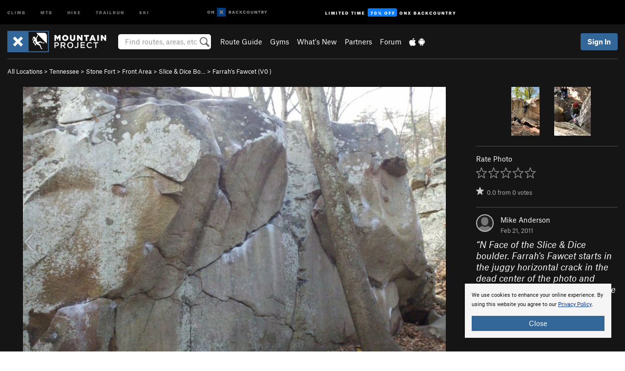

--- FILE ---
content_type: text/html; charset=utf-8
request_url: https://www.google.com/recaptcha/enterprise/anchor?ar=1&k=6LdFNV0jAAAAAJb9kqjVRGnzoAzDwSuJU1LLcyLn&co=aHR0cHM6Ly93d3cubW91bnRhaW5wcm9qZWN0LmNvbTo0NDM.&hl=en&v=PoyoqOPhxBO7pBk68S4YbpHZ&size=invisible&anchor-ms=20000&execute-ms=30000&cb=qezu1cje0r98
body_size: 48858
content:
<!DOCTYPE HTML><html dir="ltr" lang="en"><head><meta http-equiv="Content-Type" content="text/html; charset=UTF-8">
<meta http-equiv="X-UA-Compatible" content="IE=edge">
<title>reCAPTCHA</title>
<style type="text/css">
/* cyrillic-ext */
@font-face {
  font-family: 'Roboto';
  font-style: normal;
  font-weight: 400;
  font-stretch: 100%;
  src: url(//fonts.gstatic.com/s/roboto/v48/KFO7CnqEu92Fr1ME7kSn66aGLdTylUAMa3GUBHMdazTgWw.woff2) format('woff2');
  unicode-range: U+0460-052F, U+1C80-1C8A, U+20B4, U+2DE0-2DFF, U+A640-A69F, U+FE2E-FE2F;
}
/* cyrillic */
@font-face {
  font-family: 'Roboto';
  font-style: normal;
  font-weight: 400;
  font-stretch: 100%;
  src: url(//fonts.gstatic.com/s/roboto/v48/KFO7CnqEu92Fr1ME7kSn66aGLdTylUAMa3iUBHMdazTgWw.woff2) format('woff2');
  unicode-range: U+0301, U+0400-045F, U+0490-0491, U+04B0-04B1, U+2116;
}
/* greek-ext */
@font-face {
  font-family: 'Roboto';
  font-style: normal;
  font-weight: 400;
  font-stretch: 100%;
  src: url(//fonts.gstatic.com/s/roboto/v48/KFO7CnqEu92Fr1ME7kSn66aGLdTylUAMa3CUBHMdazTgWw.woff2) format('woff2');
  unicode-range: U+1F00-1FFF;
}
/* greek */
@font-face {
  font-family: 'Roboto';
  font-style: normal;
  font-weight: 400;
  font-stretch: 100%;
  src: url(//fonts.gstatic.com/s/roboto/v48/KFO7CnqEu92Fr1ME7kSn66aGLdTylUAMa3-UBHMdazTgWw.woff2) format('woff2');
  unicode-range: U+0370-0377, U+037A-037F, U+0384-038A, U+038C, U+038E-03A1, U+03A3-03FF;
}
/* math */
@font-face {
  font-family: 'Roboto';
  font-style: normal;
  font-weight: 400;
  font-stretch: 100%;
  src: url(//fonts.gstatic.com/s/roboto/v48/KFO7CnqEu92Fr1ME7kSn66aGLdTylUAMawCUBHMdazTgWw.woff2) format('woff2');
  unicode-range: U+0302-0303, U+0305, U+0307-0308, U+0310, U+0312, U+0315, U+031A, U+0326-0327, U+032C, U+032F-0330, U+0332-0333, U+0338, U+033A, U+0346, U+034D, U+0391-03A1, U+03A3-03A9, U+03B1-03C9, U+03D1, U+03D5-03D6, U+03F0-03F1, U+03F4-03F5, U+2016-2017, U+2034-2038, U+203C, U+2040, U+2043, U+2047, U+2050, U+2057, U+205F, U+2070-2071, U+2074-208E, U+2090-209C, U+20D0-20DC, U+20E1, U+20E5-20EF, U+2100-2112, U+2114-2115, U+2117-2121, U+2123-214F, U+2190, U+2192, U+2194-21AE, U+21B0-21E5, U+21F1-21F2, U+21F4-2211, U+2213-2214, U+2216-22FF, U+2308-230B, U+2310, U+2319, U+231C-2321, U+2336-237A, U+237C, U+2395, U+239B-23B7, U+23D0, U+23DC-23E1, U+2474-2475, U+25AF, U+25B3, U+25B7, U+25BD, U+25C1, U+25CA, U+25CC, U+25FB, U+266D-266F, U+27C0-27FF, U+2900-2AFF, U+2B0E-2B11, U+2B30-2B4C, U+2BFE, U+3030, U+FF5B, U+FF5D, U+1D400-1D7FF, U+1EE00-1EEFF;
}
/* symbols */
@font-face {
  font-family: 'Roboto';
  font-style: normal;
  font-weight: 400;
  font-stretch: 100%;
  src: url(//fonts.gstatic.com/s/roboto/v48/KFO7CnqEu92Fr1ME7kSn66aGLdTylUAMaxKUBHMdazTgWw.woff2) format('woff2');
  unicode-range: U+0001-000C, U+000E-001F, U+007F-009F, U+20DD-20E0, U+20E2-20E4, U+2150-218F, U+2190, U+2192, U+2194-2199, U+21AF, U+21E6-21F0, U+21F3, U+2218-2219, U+2299, U+22C4-22C6, U+2300-243F, U+2440-244A, U+2460-24FF, U+25A0-27BF, U+2800-28FF, U+2921-2922, U+2981, U+29BF, U+29EB, U+2B00-2BFF, U+4DC0-4DFF, U+FFF9-FFFB, U+10140-1018E, U+10190-1019C, U+101A0, U+101D0-101FD, U+102E0-102FB, U+10E60-10E7E, U+1D2C0-1D2D3, U+1D2E0-1D37F, U+1F000-1F0FF, U+1F100-1F1AD, U+1F1E6-1F1FF, U+1F30D-1F30F, U+1F315, U+1F31C, U+1F31E, U+1F320-1F32C, U+1F336, U+1F378, U+1F37D, U+1F382, U+1F393-1F39F, U+1F3A7-1F3A8, U+1F3AC-1F3AF, U+1F3C2, U+1F3C4-1F3C6, U+1F3CA-1F3CE, U+1F3D4-1F3E0, U+1F3ED, U+1F3F1-1F3F3, U+1F3F5-1F3F7, U+1F408, U+1F415, U+1F41F, U+1F426, U+1F43F, U+1F441-1F442, U+1F444, U+1F446-1F449, U+1F44C-1F44E, U+1F453, U+1F46A, U+1F47D, U+1F4A3, U+1F4B0, U+1F4B3, U+1F4B9, U+1F4BB, U+1F4BF, U+1F4C8-1F4CB, U+1F4D6, U+1F4DA, U+1F4DF, U+1F4E3-1F4E6, U+1F4EA-1F4ED, U+1F4F7, U+1F4F9-1F4FB, U+1F4FD-1F4FE, U+1F503, U+1F507-1F50B, U+1F50D, U+1F512-1F513, U+1F53E-1F54A, U+1F54F-1F5FA, U+1F610, U+1F650-1F67F, U+1F687, U+1F68D, U+1F691, U+1F694, U+1F698, U+1F6AD, U+1F6B2, U+1F6B9-1F6BA, U+1F6BC, U+1F6C6-1F6CF, U+1F6D3-1F6D7, U+1F6E0-1F6EA, U+1F6F0-1F6F3, U+1F6F7-1F6FC, U+1F700-1F7FF, U+1F800-1F80B, U+1F810-1F847, U+1F850-1F859, U+1F860-1F887, U+1F890-1F8AD, U+1F8B0-1F8BB, U+1F8C0-1F8C1, U+1F900-1F90B, U+1F93B, U+1F946, U+1F984, U+1F996, U+1F9E9, U+1FA00-1FA6F, U+1FA70-1FA7C, U+1FA80-1FA89, U+1FA8F-1FAC6, U+1FACE-1FADC, U+1FADF-1FAE9, U+1FAF0-1FAF8, U+1FB00-1FBFF;
}
/* vietnamese */
@font-face {
  font-family: 'Roboto';
  font-style: normal;
  font-weight: 400;
  font-stretch: 100%;
  src: url(//fonts.gstatic.com/s/roboto/v48/KFO7CnqEu92Fr1ME7kSn66aGLdTylUAMa3OUBHMdazTgWw.woff2) format('woff2');
  unicode-range: U+0102-0103, U+0110-0111, U+0128-0129, U+0168-0169, U+01A0-01A1, U+01AF-01B0, U+0300-0301, U+0303-0304, U+0308-0309, U+0323, U+0329, U+1EA0-1EF9, U+20AB;
}
/* latin-ext */
@font-face {
  font-family: 'Roboto';
  font-style: normal;
  font-weight: 400;
  font-stretch: 100%;
  src: url(//fonts.gstatic.com/s/roboto/v48/KFO7CnqEu92Fr1ME7kSn66aGLdTylUAMa3KUBHMdazTgWw.woff2) format('woff2');
  unicode-range: U+0100-02BA, U+02BD-02C5, U+02C7-02CC, U+02CE-02D7, U+02DD-02FF, U+0304, U+0308, U+0329, U+1D00-1DBF, U+1E00-1E9F, U+1EF2-1EFF, U+2020, U+20A0-20AB, U+20AD-20C0, U+2113, U+2C60-2C7F, U+A720-A7FF;
}
/* latin */
@font-face {
  font-family: 'Roboto';
  font-style: normal;
  font-weight: 400;
  font-stretch: 100%;
  src: url(//fonts.gstatic.com/s/roboto/v48/KFO7CnqEu92Fr1ME7kSn66aGLdTylUAMa3yUBHMdazQ.woff2) format('woff2');
  unicode-range: U+0000-00FF, U+0131, U+0152-0153, U+02BB-02BC, U+02C6, U+02DA, U+02DC, U+0304, U+0308, U+0329, U+2000-206F, U+20AC, U+2122, U+2191, U+2193, U+2212, U+2215, U+FEFF, U+FFFD;
}
/* cyrillic-ext */
@font-face {
  font-family: 'Roboto';
  font-style: normal;
  font-weight: 500;
  font-stretch: 100%;
  src: url(//fonts.gstatic.com/s/roboto/v48/KFO7CnqEu92Fr1ME7kSn66aGLdTylUAMa3GUBHMdazTgWw.woff2) format('woff2');
  unicode-range: U+0460-052F, U+1C80-1C8A, U+20B4, U+2DE0-2DFF, U+A640-A69F, U+FE2E-FE2F;
}
/* cyrillic */
@font-face {
  font-family: 'Roboto';
  font-style: normal;
  font-weight: 500;
  font-stretch: 100%;
  src: url(//fonts.gstatic.com/s/roboto/v48/KFO7CnqEu92Fr1ME7kSn66aGLdTylUAMa3iUBHMdazTgWw.woff2) format('woff2');
  unicode-range: U+0301, U+0400-045F, U+0490-0491, U+04B0-04B1, U+2116;
}
/* greek-ext */
@font-face {
  font-family: 'Roboto';
  font-style: normal;
  font-weight: 500;
  font-stretch: 100%;
  src: url(//fonts.gstatic.com/s/roboto/v48/KFO7CnqEu92Fr1ME7kSn66aGLdTylUAMa3CUBHMdazTgWw.woff2) format('woff2');
  unicode-range: U+1F00-1FFF;
}
/* greek */
@font-face {
  font-family: 'Roboto';
  font-style: normal;
  font-weight: 500;
  font-stretch: 100%;
  src: url(//fonts.gstatic.com/s/roboto/v48/KFO7CnqEu92Fr1ME7kSn66aGLdTylUAMa3-UBHMdazTgWw.woff2) format('woff2');
  unicode-range: U+0370-0377, U+037A-037F, U+0384-038A, U+038C, U+038E-03A1, U+03A3-03FF;
}
/* math */
@font-face {
  font-family: 'Roboto';
  font-style: normal;
  font-weight: 500;
  font-stretch: 100%;
  src: url(//fonts.gstatic.com/s/roboto/v48/KFO7CnqEu92Fr1ME7kSn66aGLdTylUAMawCUBHMdazTgWw.woff2) format('woff2');
  unicode-range: U+0302-0303, U+0305, U+0307-0308, U+0310, U+0312, U+0315, U+031A, U+0326-0327, U+032C, U+032F-0330, U+0332-0333, U+0338, U+033A, U+0346, U+034D, U+0391-03A1, U+03A3-03A9, U+03B1-03C9, U+03D1, U+03D5-03D6, U+03F0-03F1, U+03F4-03F5, U+2016-2017, U+2034-2038, U+203C, U+2040, U+2043, U+2047, U+2050, U+2057, U+205F, U+2070-2071, U+2074-208E, U+2090-209C, U+20D0-20DC, U+20E1, U+20E5-20EF, U+2100-2112, U+2114-2115, U+2117-2121, U+2123-214F, U+2190, U+2192, U+2194-21AE, U+21B0-21E5, U+21F1-21F2, U+21F4-2211, U+2213-2214, U+2216-22FF, U+2308-230B, U+2310, U+2319, U+231C-2321, U+2336-237A, U+237C, U+2395, U+239B-23B7, U+23D0, U+23DC-23E1, U+2474-2475, U+25AF, U+25B3, U+25B7, U+25BD, U+25C1, U+25CA, U+25CC, U+25FB, U+266D-266F, U+27C0-27FF, U+2900-2AFF, U+2B0E-2B11, U+2B30-2B4C, U+2BFE, U+3030, U+FF5B, U+FF5D, U+1D400-1D7FF, U+1EE00-1EEFF;
}
/* symbols */
@font-face {
  font-family: 'Roboto';
  font-style: normal;
  font-weight: 500;
  font-stretch: 100%;
  src: url(//fonts.gstatic.com/s/roboto/v48/KFO7CnqEu92Fr1ME7kSn66aGLdTylUAMaxKUBHMdazTgWw.woff2) format('woff2');
  unicode-range: U+0001-000C, U+000E-001F, U+007F-009F, U+20DD-20E0, U+20E2-20E4, U+2150-218F, U+2190, U+2192, U+2194-2199, U+21AF, U+21E6-21F0, U+21F3, U+2218-2219, U+2299, U+22C4-22C6, U+2300-243F, U+2440-244A, U+2460-24FF, U+25A0-27BF, U+2800-28FF, U+2921-2922, U+2981, U+29BF, U+29EB, U+2B00-2BFF, U+4DC0-4DFF, U+FFF9-FFFB, U+10140-1018E, U+10190-1019C, U+101A0, U+101D0-101FD, U+102E0-102FB, U+10E60-10E7E, U+1D2C0-1D2D3, U+1D2E0-1D37F, U+1F000-1F0FF, U+1F100-1F1AD, U+1F1E6-1F1FF, U+1F30D-1F30F, U+1F315, U+1F31C, U+1F31E, U+1F320-1F32C, U+1F336, U+1F378, U+1F37D, U+1F382, U+1F393-1F39F, U+1F3A7-1F3A8, U+1F3AC-1F3AF, U+1F3C2, U+1F3C4-1F3C6, U+1F3CA-1F3CE, U+1F3D4-1F3E0, U+1F3ED, U+1F3F1-1F3F3, U+1F3F5-1F3F7, U+1F408, U+1F415, U+1F41F, U+1F426, U+1F43F, U+1F441-1F442, U+1F444, U+1F446-1F449, U+1F44C-1F44E, U+1F453, U+1F46A, U+1F47D, U+1F4A3, U+1F4B0, U+1F4B3, U+1F4B9, U+1F4BB, U+1F4BF, U+1F4C8-1F4CB, U+1F4D6, U+1F4DA, U+1F4DF, U+1F4E3-1F4E6, U+1F4EA-1F4ED, U+1F4F7, U+1F4F9-1F4FB, U+1F4FD-1F4FE, U+1F503, U+1F507-1F50B, U+1F50D, U+1F512-1F513, U+1F53E-1F54A, U+1F54F-1F5FA, U+1F610, U+1F650-1F67F, U+1F687, U+1F68D, U+1F691, U+1F694, U+1F698, U+1F6AD, U+1F6B2, U+1F6B9-1F6BA, U+1F6BC, U+1F6C6-1F6CF, U+1F6D3-1F6D7, U+1F6E0-1F6EA, U+1F6F0-1F6F3, U+1F6F7-1F6FC, U+1F700-1F7FF, U+1F800-1F80B, U+1F810-1F847, U+1F850-1F859, U+1F860-1F887, U+1F890-1F8AD, U+1F8B0-1F8BB, U+1F8C0-1F8C1, U+1F900-1F90B, U+1F93B, U+1F946, U+1F984, U+1F996, U+1F9E9, U+1FA00-1FA6F, U+1FA70-1FA7C, U+1FA80-1FA89, U+1FA8F-1FAC6, U+1FACE-1FADC, U+1FADF-1FAE9, U+1FAF0-1FAF8, U+1FB00-1FBFF;
}
/* vietnamese */
@font-face {
  font-family: 'Roboto';
  font-style: normal;
  font-weight: 500;
  font-stretch: 100%;
  src: url(//fonts.gstatic.com/s/roboto/v48/KFO7CnqEu92Fr1ME7kSn66aGLdTylUAMa3OUBHMdazTgWw.woff2) format('woff2');
  unicode-range: U+0102-0103, U+0110-0111, U+0128-0129, U+0168-0169, U+01A0-01A1, U+01AF-01B0, U+0300-0301, U+0303-0304, U+0308-0309, U+0323, U+0329, U+1EA0-1EF9, U+20AB;
}
/* latin-ext */
@font-face {
  font-family: 'Roboto';
  font-style: normal;
  font-weight: 500;
  font-stretch: 100%;
  src: url(//fonts.gstatic.com/s/roboto/v48/KFO7CnqEu92Fr1ME7kSn66aGLdTylUAMa3KUBHMdazTgWw.woff2) format('woff2');
  unicode-range: U+0100-02BA, U+02BD-02C5, U+02C7-02CC, U+02CE-02D7, U+02DD-02FF, U+0304, U+0308, U+0329, U+1D00-1DBF, U+1E00-1E9F, U+1EF2-1EFF, U+2020, U+20A0-20AB, U+20AD-20C0, U+2113, U+2C60-2C7F, U+A720-A7FF;
}
/* latin */
@font-face {
  font-family: 'Roboto';
  font-style: normal;
  font-weight: 500;
  font-stretch: 100%;
  src: url(//fonts.gstatic.com/s/roboto/v48/KFO7CnqEu92Fr1ME7kSn66aGLdTylUAMa3yUBHMdazQ.woff2) format('woff2');
  unicode-range: U+0000-00FF, U+0131, U+0152-0153, U+02BB-02BC, U+02C6, U+02DA, U+02DC, U+0304, U+0308, U+0329, U+2000-206F, U+20AC, U+2122, U+2191, U+2193, U+2212, U+2215, U+FEFF, U+FFFD;
}
/* cyrillic-ext */
@font-face {
  font-family: 'Roboto';
  font-style: normal;
  font-weight: 900;
  font-stretch: 100%;
  src: url(//fonts.gstatic.com/s/roboto/v48/KFO7CnqEu92Fr1ME7kSn66aGLdTylUAMa3GUBHMdazTgWw.woff2) format('woff2');
  unicode-range: U+0460-052F, U+1C80-1C8A, U+20B4, U+2DE0-2DFF, U+A640-A69F, U+FE2E-FE2F;
}
/* cyrillic */
@font-face {
  font-family: 'Roboto';
  font-style: normal;
  font-weight: 900;
  font-stretch: 100%;
  src: url(//fonts.gstatic.com/s/roboto/v48/KFO7CnqEu92Fr1ME7kSn66aGLdTylUAMa3iUBHMdazTgWw.woff2) format('woff2');
  unicode-range: U+0301, U+0400-045F, U+0490-0491, U+04B0-04B1, U+2116;
}
/* greek-ext */
@font-face {
  font-family: 'Roboto';
  font-style: normal;
  font-weight: 900;
  font-stretch: 100%;
  src: url(//fonts.gstatic.com/s/roboto/v48/KFO7CnqEu92Fr1ME7kSn66aGLdTylUAMa3CUBHMdazTgWw.woff2) format('woff2');
  unicode-range: U+1F00-1FFF;
}
/* greek */
@font-face {
  font-family: 'Roboto';
  font-style: normal;
  font-weight: 900;
  font-stretch: 100%;
  src: url(//fonts.gstatic.com/s/roboto/v48/KFO7CnqEu92Fr1ME7kSn66aGLdTylUAMa3-UBHMdazTgWw.woff2) format('woff2');
  unicode-range: U+0370-0377, U+037A-037F, U+0384-038A, U+038C, U+038E-03A1, U+03A3-03FF;
}
/* math */
@font-face {
  font-family: 'Roboto';
  font-style: normal;
  font-weight: 900;
  font-stretch: 100%;
  src: url(//fonts.gstatic.com/s/roboto/v48/KFO7CnqEu92Fr1ME7kSn66aGLdTylUAMawCUBHMdazTgWw.woff2) format('woff2');
  unicode-range: U+0302-0303, U+0305, U+0307-0308, U+0310, U+0312, U+0315, U+031A, U+0326-0327, U+032C, U+032F-0330, U+0332-0333, U+0338, U+033A, U+0346, U+034D, U+0391-03A1, U+03A3-03A9, U+03B1-03C9, U+03D1, U+03D5-03D6, U+03F0-03F1, U+03F4-03F5, U+2016-2017, U+2034-2038, U+203C, U+2040, U+2043, U+2047, U+2050, U+2057, U+205F, U+2070-2071, U+2074-208E, U+2090-209C, U+20D0-20DC, U+20E1, U+20E5-20EF, U+2100-2112, U+2114-2115, U+2117-2121, U+2123-214F, U+2190, U+2192, U+2194-21AE, U+21B0-21E5, U+21F1-21F2, U+21F4-2211, U+2213-2214, U+2216-22FF, U+2308-230B, U+2310, U+2319, U+231C-2321, U+2336-237A, U+237C, U+2395, U+239B-23B7, U+23D0, U+23DC-23E1, U+2474-2475, U+25AF, U+25B3, U+25B7, U+25BD, U+25C1, U+25CA, U+25CC, U+25FB, U+266D-266F, U+27C0-27FF, U+2900-2AFF, U+2B0E-2B11, U+2B30-2B4C, U+2BFE, U+3030, U+FF5B, U+FF5D, U+1D400-1D7FF, U+1EE00-1EEFF;
}
/* symbols */
@font-face {
  font-family: 'Roboto';
  font-style: normal;
  font-weight: 900;
  font-stretch: 100%;
  src: url(//fonts.gstatic.com/s/roboto/v48/KFO7CnqEu92Fr1ME7kSn66aGLdTylUAMaxKUBHMdazTgWw.woff2) format('woff2');
  unicode-range: U+0001-000C, U+000E-001F, U+007F-009F, U+20DD-20E0, U+20E2-20E4, U+2150-218F, U+2190, U+2192, U+2194-2199, U+21AF, U+21E6-21F0, U+21F3, U+2218-2219, U+2299, U+22C4-22C6, U+2300-243F, U+2440-244A, U+2460-24FF, U+25A0-27BF, U+2800-28FF, U+2921-2922, U+2981, U+29BF, U+29EB, U+2B00-2BFF, U+4DC0-4DFF, U+FFF9-FFFB, U+10140-1018E, U+10190-1019C, U+101A0, U+101D0-101FD, U+102E0-102FB, U+10E60-10E7E, U+1D2C0-1D2D3, U+1D2E0-1D37F, U+1F000-1F0FF, U+1F100-1F1AD, U+1F1E6-1F1FF, U+1F30D-1F30F, U+1F315, U+1F31C, U+1F31E, U+1F320-1F32C, U+1F336, U+1F378, U+1F37D, U+1F382, U+1F393-1F39F, U+1F3A7-1F3A8, U+1F3AC-1F3AF, U+1F3C2, U+1F3C4-1F3C6, U+1F3CA-1F3CE, U+1F3D4-1F3E0, U+1F3ED, U+1F3F1-1F3F3, U+1F3F5-1F3F7, U+1F408, U+1F415, U+1F41F, U+1F426, U+1F43F, U+1F441-1F442, U+1F444, U+1F446-1F449, U+1F44C-1F44E, U+1F453, U+1F46A, U+1F47D, U+1F4A3, U+1F4B0, U+1F4B3, U+1F4B9, U+1F4BB, U+1F4BF, U+1F4C8-1F4CB, U+1F4D6, U+1F4DA, U+1F4DF, U+1F4E3-1F4E6, U+1F4EA-1F4ED, U+1F4F7, U+1F4F9-1F4FB, U+1F4FD-1F4FE, U+1F503, U+1F507-1F50B, U+1F50D, U+1F512-1F513, U+1F53E-1F54A, U+1F54F-1F5FA, U+1F610, U+1F650-1F67F, U+1F687, U+1F68D, U+1F691, U+1F694, U+1F698, U+1F6AD, U+1F6B2, U+1F6B9-1F6BA, U+1F6BC, U+1F6C6-1F6CF, U+1F6D3-1F6D7, U+1F6E0-1F6EA, U+1F6F0-1F6F3, U+1F6F7-1F6FC, U+1F700-1F7FF, U+1F800-1F80B, U+1F810-1F847, U+1F850-1F859, U+1F860-1F887, U+1F890-1F8AD, U+1F8B0-1F8BB, U+1F8C0-1F8C1, U+1F900-1F90B, U+1F93B, U+1F946, U+1F984, U+1F996, U+1F9E9, U+1FA00-1FA6F, U+1FA70-1FA7C, U+1FA80-1FA89, U+1FA8F-1FAC6, U+1FACE-1FADC, U+1FADF-1FAE9, U+1FAF0-1FAF8, U+1FB00-1FBFF;
}
/* vietnamese */
@font-face {
  font-family: 'Roboto';
  font-style: normal;
  font-weight: 900;
  font-stretch: 100%;
  src: url(//fonts.gstatic.com/s/roboto/v48/KFO7CnqEu92Fr1ME7kSn66aGLdTylUAMa3OUBHMdazTgWw.woff2) format('woff2');
  unicode-range: U+0102-0103, U+0110-0111, U+0128-0129, U+0168-0169, U+01A0-01A1, U+01AF-01B0, U+0300-0301, U+0303-0304, U+0308-0309, U+0323, U+0329, U+1EA0-1EF9, U+20AB;
}
/* latin-ext */
@font-face {
  font-family: 'Roboto';
  font-style: normal;
  font-weight: 900;
  font-stretch: 100%;
  src: url(//fonts.gstatic.com/s/roboto/v48/KFO7CnqEu92Fr1ME7kSn66aGLdTylUAMa3KUBHMdazTgWw.woff2) format('woff2');
  unicode-range: U+0100-02BA, U+02BD-02C5, U+02C7-02CC, U+02CE-02D7, U+02DD-02FF, U+0304, U+0308, U+0329, U+1D00-1DBF, U+1E00-1E9F, U+1EF2-1EFF, U+2020, U+20A0-20AB, U+20AD-20C0, U+2113, U+2C60-2C7F, U+A720-A7FF;
}
/* latin */
@font-face {
  font-family: 'Roboto';
  font-style: normal;
  font-weight: 900;
  font-stretch: 100%;
  src: url(//fonts.gstatic.com/s/roboto/v48/KFO7CnqEu92Fr1ME7kSn66aGLdTylUAMa3yUBHMdazQ.woff2) format('woff2');
  unicode-range: U+0000-00FF, U+0131, U+0152-0153, U+02BB-02BC, U+02C6, U+02DA, U+02DC, U+0304, U+0308, U+0329, U+2000-206F, U+20AC, U+2122, U+2191, U+2193, U+2212, U+2215, U+FEFF, U+FFFD;
}

</style>
<link rel="stylesheet" type="text/css" href="https://www.gstatic.com/recaptcha/releases/PoyoqOPhxBO7pBk68S4YbpHZ/styles__ltr.css">
<script nonce="Y9U0xFF0WRi8fKD-sJ1rQA" type="text/javascript">window['__recaptcha_api'] = 'https://www.google.com/recaptcha/enterprise/';</script>
<script type="text/javascript" src="https://www.gstatic.com/recaptcha/releases/PoyoqOPhxBO7pBk68S4YbpHZ/recaptcha__en.js" nonce="Y9U0xFF0WRi8fKD-sJ1rQA">
      
    </script></head>
<body><div id="rc-anchor-alert" class="rc-anchor-alert"></div>
<input type="hidden" id="recaptcha-token" value="[base64]">
<script type="text/javascript" nonce="Y9U0xFF0WRi8fKD-sJ1rQA">
      recaptcha.anchor.Main.init("[\x22ainput\x22,[\x22bgdata\x22,\x22\x22,\[base64]/[base64]/[base64]/[base64]/[base64]/UltsKytdPUU6KEU8MjA0OD9SW2wrK109RT4+NnwxOTI6KChFJjY0NTEyKT09NTUyOTYmJk0rMTxjLmxlbmd0aCYmKGMuY2hhckNvZGVBdChNKzEpJjY0NTEyKT09NTYzMjA/[base64]/[base64]/[base64]/[base64]/[base64]/[base64]/[base64]\x22,\[base64]\\u003d\x22,\[base64]/[base64]/Dj3PCm1QnWcOuw4MIwrlHwrJAcEfCusOURmchHsKfTG4jwpoTGlTCtcKywr8UQ8OTwpA2wr/DmcK4w40nw6PCpzbCscOrwrMKw7bDisKcwrRSwqEvfcKQIcKXNxRLwrPDs8OJw6TDo2nDtgAhwprDlnk0PMOaHk4Ew4EfwpFvOQzDqlJww7JSwozCmsKNwpbCp3d2M8K/w4vCvMKMM8OgLcO5w40WwqbCrMOFXcOVbcONQMKGfjTCnwlEw7fDvMKyw7bDphDCncOww4dVEnzDg1lvw69YdkfCiQHDt8OmVGFYS8KHDcKUwo/DqmRvw6zCkhPDhhzDiMOpwoMyf3/[base64]/[base64]/DumV9X8O8w6RLw4ZWwq4UwpPDiGVVQDXDiUHCs8OHR8Okwrp+wpPDgMOawqHDkcOfLHZqWFvCmFk/wrnCtTNiBcORBMKjw4XDl8Omw73Dv8KiwqA7VcKwwrvDucKwBMKxw54kUcKnwqLCicOOScKxNhfDii7DiMO/wpUcelpzYMKUw6fDosK6wp9Sw6J3w74qwqlgw58Xw5oKDcK2EngGwqjCgsOawqvCnMKdbjk9wpXClsO/w41dTQrCiMOewqU6BcOgbVxpccKbHgY1w7dtLcKpFQICIMOfwotKbsKtbxLDrEY4wqcgwobDqcO8wovDnWXCgMOIOMKnwp3ChMKHZgDDmsKFwqvCmTPCsX0ww7DDhi0Qw7FwTQnCi8Khwr/[base64]/DnhfDsDQhw6g1w7o4wq7DjCRaw6QPKcKkYh1JTDjCg8OuYwLCpMOmwohjwpZqw5LCqsO7w5oycMORw5IZeTfDr8Ksw4MbwrgJXsOlwrpZKMKBwp/Cu2PDi0/DscOAwo9YXHQow61rU8K9dVUbwp82OsOxwpXCrkBZNMKmY8KcesKpNsOxLTLDvnXDkMKLVMKVC2dOw7F5CA/DiMKGwpBpfsK2PMKdw5LDlkfCix/[base64]/woU0w7nDhEZ7wq0VVXhMdGjDvWInw6bCpsKjcMKBGcK3Vj/DucKew63DgMO5w79owpkYYzrChWfDlhtBw5bDpVsqdGHDu1lwDjAww4zDi8KHw69ww5jCusOtBMOHB8KwOMKrNE5Nwp3DojjCnAnDtC/[base64]/[base64]/wq96fMKjfANvwqsGwqTDksOWw51Va2EAw4U6YVbDksO0fxw8QHVYUgxBUSx7wpVlwo/CiioLw4kQw68Cwq8mw5Ygw5gcwoMIw57DoiTDnwYMw5bDl0EPLx0eQUAhwohGMkoNTHLCgsOLw4HDqmvDkybDrDrCiGUUFGVZV8OhwrXDjB5uSsOTw6Nbwo7DvMO/wqxbwppGQMKPdMKaInTCtsKAwocrdsKgwo85wpTCrgLCs8OtfibDqlwwSVfCqMO0OsKdw789w6DDlsO1w7fCkcKKJ8OnwpELwqzDpS/[base64]/w5MOw6XDlwHCv15UOlrDtMOADy4pwosCwolvYRbDqz/DhsKRw4QMw7bDrUIQwq8OwrNBfFfCvcKcwpIkwrQQwqxyw79Kw7RKw6wfci0Qwq3ChRnDm8KtwpzDkEkTO8KKwonDhMKMF3QSNRjDjMKdYAzDvMOxM8OdwqLCvEAmBMK1wpg4DsO7w5EBa8KRL8K9X2hVwoXDjMO8w6/CqXU2wr5fw6TDjhnDiMK5OARJwpUKw7sSJDfDtsO5WBfCqQ8Rw4N+w4pCEsOEQH5OwpfCkcKCacKjw5dmwol/[base64]/[base64]/[base64]/DicO9asOoWcK4G8KOYcK6EsOEwpp6wrljAz7DgAoSLCPDonbDo18pwqkYNwJVZjoCDinCvsKla8OKHMKAw53DpjrCnCjDrsO0wozDh3xqw5XCj8O9wpQ4D8KoU8OMwpPClRnCtQnDsgstZsKDYnvDqwp9M8Kpw60Qw5JZf8KoTmk6w4jCuw1sRyBGw53DhMK/ADHChMO3wojDjsOew6MYBxxBwp3CusK2w5NTfMK9w7DDqsODdMKAw7LCucKhwpDCs0xvbsK9woN/w7NQOcKGwojCmcKGEXbCo8OUXgHCn8KyDh7CvsK7wo3CjlzDuD3CjMOjwppIw4vDjcOuJUXDnjrCl1bCnsOvwr/DsUvDrHEuw505LsOQWMO5wrfDp2HDtgfDrDvDlE1yBVtTwpoWwpnCuT4xW8K1ccOqw40JVykQw7Q9fGTCgQ3Dl8OUw4LDocKvwrVOwq17w413XsOlwqltwoTCr8KNw7onw6rCpMKVfsORbcOHPsONaRUbwrFEw4hhJMKCwrYgX1jCn8OgD8ONOy7Cg8K/[base64]/KzFaAwlrwoRhX8O3wrQ3wq/Cr8O7wppQXXhFNsKGw6xrwoTDlsK1S8OkaMKmwozCtMKBfGYowr/CkcK0CcKiMcK6wr3CkMOrw5RPdihjaMOYBg58Mgdxw5/Cv8OoVBBVFWRBGsO+wopWw4s/[base64]/DvsOyFcKiwrVQwrF9w5IlH0xmPgfCigDDvWfCtMKnNMKwWhgSw7I0E8KpSFQGw57Dv8OHX0bCk8OUAThbFcKXa8OjaX/DtGNLw55VLC/Dui4TSnHCnsKwT8Odw47Dpwg3w7EYwoIhwpnDvGAdw5/DsMK4w5sgwo/CsMK8wrU0C8Oxw4LCp2IRZsK7b8OtGUdMw6V2T2LDk8O8TMK5w4U5U8OWVWfDh2LCu8KYwrTDgsKmwrlmf8Oxf8O8w5PDhMKyw5A9w7jDjB3DtsK7woc/FAd1FzgywqLCpsKpasOwWsKAHRDCmizCtMKiw6QJwpkoC8OoETtFw6fDjsKBRW8VZ37DlsK3TUPDsXZjW8OOHcKFJCUgwrnDj8OGwpLDnTkEBsO9w4/CgcKaw6oMw5c0w5xywr7DhcKQWcOgI8Kxw74Qw54LDcKud2Mvw4zCvRgdw7nCiCETwrfDkmbCn0hMw5HCrcOmwqByOirDssO1wqEbFcKHW8K+wpA+O8OBbBAbXkvDi8KrAcO2NMO/FB15XMK8bcKSRRdEbTzCt8Oxw55IHcO0ZnRLCmQxwr/CpcKpWDjDvzHDlT/DugjCvMK2wqwvLMOZwr/CrR/[base64]/wqPDoCd3w4p3woYbHkEKwpXCj8O/YcOOAsK7VcKSKUtHwqlowozDqFTDlHfDrGcgecKgwqB3EMOcwqpvwpDDmE7DoFMYwqnDhsK8w7LCtsORA8OhwrPDjsKbwrJOPMKvTDFqw4vCicOhwpnCpVgSLBInOsKXKXPCjcKIWwDDksKxw43Du8K/w4DCtcOiR8Orw6PCp8OPR8KOdcKQwqMPClfCj0RXV8O7wrzDhMKsBMOdU8OXwr4NNFrDviXDhCkffVZ5KSJRb0wAwrwkw6QEwo3CocKVDsKvw57DmU5MQS4tGcOPLhLDs8OpwrfCp8KkdyDDlsKpJSXDgsOZPynDpB52w5zCiEU/[base64]/[base64]/Cs8Knwr5eN8OLwr3DqgzDocOuwp3Dj1UtcMOYwpImOcKlwojDrnV/Cl3Dm28+wr3DsMONw5NFeC3ClxInw7XDoEAXOhnDoTlTTMOgwoUhEMOESxBqwoTCvMKwwqDCn8Ouw6bCvmrDscKfwqfCmhLDkMOmw53Ck8KRw6pgOhLDqsKuw5PDoMOpLEw6KkjDt8OOw48WW8K2YsOyw5RLYcKvw7NKwoTCu8OVw7rDrcK8wrfCqFPDjR/[base64]/DgwZGw7PCoiZTwqpZQFNWw699w4dwwq3CmMKab8O3TTRTwqkjBsO0wqjCoMONU2PCjE8Yw7Qtw6LCo8ORB3XDjsO7UAbDrsK0wpzCk8Ojw7zCq8K+UsOWM2jDkMKMUcKcwo06GSbDl8Oqw4p6eMKvwp/DvhYUGcOdesKlwp/Cs8KVETjDt8K1A8Kvw7zDkwnCvijDlcOQNCoIw7jDrsKVTX43w7sww7IXHMOGw7FRFMKXwo7DpQTChhNhJsKKw77Cti5Iw6LDvgRlw45ow58yw7A6EVzDlkbCnEfDm8OqbsO3E8Kew5LCn8K1wrUwwoLCssKwMcO6wptXw6cOEhBKAUcJwqXCmsOfGh/DncObUcOxUMOfDXnCvsKywprDuUxvfmfDtsOJAMOwwot7Zw7DlXpvwrPDkhrCj33Ds8O6QcOATHfDhx/CmAzCj8Ojw7PCq8OxwqzDgQsUworDgcK1IMKZw49ye8KdcsKow4U1E8KUwrtOfMKFw5XCvWYTODrCjcOvYhNow6wTw7bCgcKmMcK1wrlZw7DCs8OcET0tCcKCQcOMwprCq0DCiMKhw6jDrMOtPcKFworChcOmSTLCp8KeI8O1wqU7DR0rEMO8w5JYA8Ktwq/ClyPClMKIaivCiXrDuMKqUsK3w5bDrcKEw7Myw7MBw7MGw5QgwovDpWgVw6jCn8OKMkBdw5ZrwqFQw402w4U1BMK5w6TCgxgDK8KTI8KIw5TDp8K0ETXCj2nCgMO8NMKJUnLCmsOPw43DvMOaGCXDkGsTwpIJw6HCoF1qwr46ayvDtcK/X8OxwpjCiWIPw7gfICbCpgfCoSsrFMOmCzDDlSDDlmvDisKvVcKEKVnDr8OmLAgqSMKuW0/[base64]/woDCtMKPI1bCm0/Cs05kO8KiQcOGOWp+FSbDsV99w5sRwrXCs2JWwowtw79+Ah/DmsK3woXDv8OgYsOsN8O2VFrDon7Ckk/CvMKhdHjCkcK6PTYbwrnCuHfCmMKnw4zCnynDiB9+wrdCQMKZZnkQw5kcByvDn8O9w5t4wooocy/DrgdHwpMxwqvDrWXDosKIw4NdMAfDpjbCv8K7K8Kaw7xTw6gYPMOPw6TChV7Cux/Dr8OKOMOtRG7DuCgHOcO3EwkHwoLCmsKlUAPDkcKtw5tnUgfDu8K7w7nDhcO8w49/HUzCmVPChcKpJQJ1FcOBM8KDw5DCtMKcF1JzwrkbwpHCjcO3ZcOpRMOjw7J9XjvDqHEeTMOGw41kw6zDscO0bMK/wqfDrn5OUXnDmcK1w7nCrR/DrcO8ZMONLsOZRBXDr8Oswo7DocOrwp/DqcKvEwzDr25fwpgocsKCO8OjUwbCgCo/Xh0VwqnCnEgDTQ1he8KdOsKNwqQ1wrpPY8OoHC3DkADDhMKxQWvDviFjXcKrw4nCr1DDmcO4w6V/eD7CkMKowqbDtUIOw5rDuUTDk8K9w4nDqz3DpG3CgcK3w7t8LsOqOMKNw6VHaU7ChA0OR8OowpMXwqfClHDDv2/CuMKMw4PDlkrDtsKAw4LDp8K8aHlWEsKQwprCqcOaQWHDhSnCvsKUW2PDq8K+UsK6woDDoGTCjMO+w4XClTdUw5gqw4DCiMOlwpPCq0pbYzLDnWfDp8KkAsKoOhdtCxNwWMOowpZJwpXDu3EDw6dJwpRpNlMmw58qIVjDgUjDtUNBwr8EwqTCrsK/[base64]/L8Ofw7nCncK6w7jCp03Ci8KvNCdNQMOkBMKjXA5Se8O+CiLCisKDLgoFw50tV2ddwo/CqMOmw4DDkMOCYXVnwpwWw7Ifw4nDn2sNwpofwqXChsO+RcK1w7TCiUXDicKVEUATJcKYwozCnFw7OnzDuEDCrgdiwrjCh8K6PzXCoRBrHcOcwpjDnnfDgcOkwqVLwo1FCHx3PWVRw5HCmMKCwrJPPm3Dix/DjMOAw6DDlSHDlMO2OxjDo8KcF8KmEsKQwozCpyLCv8K2w53ClyvDnsO3w6nDlMOaw5Jjw4YyaMOVSS7CjcKxwoHClH7ClMKdw6bDoA0ZI8OHw5TDkgjCpVDCksKxAWvDvgXCqMO7a1/CvQsbccKWw5fDhScXUC/CtcKWw5hMTHEQwpjDil3DolJwAndDw6PCjS8ebmFBMSXDuXxbw4fDhHjCgC7DkcKYwovDmlMSwpFOYMOXw4TDv8KSwoXDkRg4w5lZwozDncOHDkY9wqbDiMOqwp3CtQrCoMObASwjwoRxX1Imw4/Do0kFw69bw5MMBMKYbkYfwolWJcO2w58lCMKowrXDlcOUw5MUw7TDi8OnGcKbw5jDlcOvJMOWbsKgwocewrPCnxdzOWzCmgwhEyHDhMK8wr3Ch8OYwrjCqMKew5jCn1w9w6LDr8KowqbCrGRTcMOBWmpVRTvCnG/[base64]/CiDYJHC8PZDHDusKLw6TCuMObwrTCrAnDnBR/[base64]/[base64]/Dq8KIwrobJXXDjE3DlcOFA3rDqMOxwo5XE8O8wp3CkRgQwq5PwqHChcKWwo0Yw7sQf1zClzB+w4Jzwq7DssO1MmbDgk8ZI0vCi8O3woIKw5PDjQDDvMOLwqjCgcKZAX8pwrJkw4IlW8OOeMKzw4LCjsOwwr/[base64]/CjFNgw7/[base64]/[base64]/Csm58QAfDvSBoKxY0wpodw7oQdw/DusOyw7rDnsOHCzdQw59HHMKAw4YMwr98V8K/w4TCqiQ4w6thwoXDkBE8w7tfwrPDizDDsUnClsOww6TCgsK3MMOtwo/[base64]/Ci0TCk8Kqw6bCsMOrfhfCucKlwoAOwpLCo8KbwrAFRcKdccOMwoDCgsKtwpw8w6pCPsKfw7PDncOEWcK4wqw1KsKyw4gueQLDvDrDmMOrasOPRMO7wp7DtC4lcsOzDMOzwoJGw7h/[base64]/[base64]/DuzbCnsOtUcOaB8KcLMKTWMOdGcKpwqTCn3vCpsOIwpzCg0jCr0LChD/ChVbCp8ONwo5SMcOgMsKWesKPw5Fjw5xlwoNOw6xsw5scwqYPHGFkIMKewoU/w4DCtl9vBXMww7/Cph8lw5E3wocjwp3CtsKXw7LCvxU4w7k/N8OwD8OgVcOxQsKyFh7Ch1N5KwhOwrjDucOxX8OQdFfDksKqQsOhw412wpfCtEbCgcOhwr/ClRPCpsKSw6bDk0PDpTLCiMOOw4fDuMKTJMO6G8KFw6EtF8KSwp4qw6XCocKgdsOUwqHDkBdTwprDqAsjw4Jtw6HCokstwpLDg8Ovw7RWGMKXcMK7djzCqgxoVHx3O8O2YcOgw4AGJBHDgCjClGnDl8OIwqHDnRgHw5/DlC3CmRvCu8KZKMOif8KUwp3DuMO8f8OcwpnCoMKpD8OFw7VvwrBsG8K9CcOSUsO6w793aXvCrcKqwqjDoBwLC2bDksKoJcKBwp4mGMKAw4HDvsOkwqvCm8KEw6HClxrCocKFa8OJfsKBQsK3w70+CMOmw74dw6hpwqMNfTLCgcKgQ8KAUD/ChsKPwqXCgFEfw78nKl5fwqnDhzrDpMKAwogxw5RdLmLDvMOtWcOsCT42IsKPw53CrkvCg3DDrsKpLsOqwrliw4jDvi02w7wbwovDvsO7XAs0w5toWcKnCsOJLjVGw5/DmcOyeBxAwp7CvFcjw51MEMKIwoAnw7dRw6UbP8K/w7IVw4Q1Xg1qTMO2wo0HwrrCg3JJTknDhQ92wrjDoMO3w4oXwoHCtH9KSsOgbsKgUl8Kw7otw7XDqcOpI8OkwqgOw4JCW8Kaw5NDaRJ8IsKmFcKRw6LDhcOkMMOFaHnDjTBVHDwqcDd3wqnCgcOxFcKSF8Ofw7TDijTCrl/CkTBlwopJw4bCuWIfHU9hdsOYdRl9w7rCgwDCucKXw4EJworCo8KewpLClMKew6oIwr/ChmhVw6/ChcKsw4PChMOUw4LCqBovwoIpw4LDt8OIwpHDtRvCk8Odw61CPwomMlLDgHBLQzPDtyDDtAlDcsKSwrLDnmPCgEMAHMKzw4UdHsKSQRzCssKDw7gvEcOZDDbCg8ODwqDDusOywoTCqzbCpXIGFzknw6HDrsO/F8KUZVVTNsK4w6lBw57CrMO/wqLDtcK6wqXDs8KTAn/[base64]/FF56wprDkFHCpsOQUcK+woFoYw7Dsh7DpmZrwq5xBx5Hw4xLw73Dm8KxAkzCnUbCu8KQOwTDnyfDmcOMwptBwqPDi8OyJULDo2cdEALCtsO8wrXDrMKJwq5zC8K5OMK1wptEDRQqb8OQwp4Jw7BqOXAQBTIUXcO4w7IYejwXWm/CvcO3GsK/[base64]/DjFTCg8K3w5YEw5hKw691EsKCw4PCiG7CnjfCsjNAXsK9DsKMCjIiw545J8OEwqwHwrdZesK6wpodw7t2ecOjw65ZDsOyVcOaw6cNwpQUdcObwpRCVAtWVVVZw4QZCAnDqHxewqTDhm/DlMKDYjnCt8KVwqjDvMKxwpwZwqooOCAeSShrD8Onw6AdZ3ACwqdYQcKywqrDkMODRjbDq8K1w5pIcgDCnzgRwrl5wodiAMKfwrzCggoPS8Olw4U3wpbDvxbCvcO/[base64]/Cr1zCisK1wq8/[base64]/Z8K8cMOXdMKuPMOdw5TCpkDCgMOTdFckwppLWMO9CXAmIsKRB8O4w7DDp8KHwpLCrsOyLMOFAjp0w47Ct8Kkw5lJwpvDu3zCrMOmwrbCqFbCtSnDq1wxw4bCsktsw6jCrBDDqGNkwrDDvGLDg8OYCHrCg8O4wotodcKvI1k0GMOBw6Viw4/Dt8Ksw4bCjjE4ccOjw43Cm8KZwrt9wpcvVMKuKUjDp0nDncKIwo3CpMKGwqNzwoHDjV/CkybCjsKjw75lZWxDRgHCiHDCpDLCr8K8wqDDqsOMBcK/MMOuwpNVW8KVwpdewpV7wp5jwr9nIMKiwprCjD3CkcKYbm0Rf8KawpHCpR14wrVVZsKsNsOoeRHCv3RDBEjCuW87wpUqd8KNJcK1w4rDj2PCsz7DssKKd8OVwpLDpnnClmvDs2/CnRoZFMK2wofDnxsdwo8cw7rDgwcDIW4OCyMtwqnDlQPDqMO5fBHCv8OnZhdjwrcjwotawrd5wr/DgkISw5rDojrCh8OvCG7CggQVwpjCpDMjOWXDphE0ccOuSnvDg2Qzw63CqcKZwrYFNn3CnU1IJcO7NsKswoHCnBXCtlbDmsOdQ8K0w6jCu8O+w7ddGRrDusKKFcK5wq51K8Oew4kSw67CnsKMHMKRw4dNw5M6e8O8cHTDsMOrwqF7wo/CrMK8w6TChMKpMQDCncKSLyjDpmDCsWDDkcK6w4MieMOcc2VGIzRoIlQsw57CuCQrw4vDrWjDh8Okwp4Aw7LCunQdCSXDomkXPGHDoigfw7oABTPClMKXwpvCjy1Lw4h/wqPChcKuwqLDtGbCpMOzw7kZwqzDvMK+OsKlJU5Swp86RsKma8KoaBhsSMKpwrnCix/[base64]/[base64]/Cp2/DlQrCvR7DrcK4wrssecK/UnfCrzbClcKwR8OgDyDCplrDvV7Dkw3DncO5GXhDwo53w4nCusK5w6zDo0PCt8Obw6rDkMONRyrDpnDDj8OwfcKjacOrBcKgfsKzwrHDscOHw5gYZRjCgXjDvsOlFsORwqDCnMOCRng/BsK/w65GTF4hwoY9LCjCqsOdZ8K5w5ocWcKLw4INworDi8Kcw4/[base64]/FxvCjWLCiMKcw5VUw7XCnMKfVsK9YgfDmsO4TxLCvcOmw6nCo8KGwrdEw7nDhsKEVcKdfMKAdEnDhMObacK/wrYtYR9Mwq/Cg8OQBGhmOsO9w4BPwoHCqcKFd8Onw7sOw7I5TnMQw5d3w7ZIORJjwo8fwrbCgcObw57Cl8O5V2PCv1PDicO0w78ew4pLwqQbw70zw4dbw6jDtcO5f8KSMcOPfnoHwr3DgsKTw6HCv8OrwqdMwpnCnsO7VTwrOsK6CsOLBRc+wo/Dm8OSG8OqeCsNw6XCv2fCsmtSPsKfVS1LwoHCgsKdw7nDrEd3w4IYwqbDt1jCjCLCr8OvwoPCnRhydcK/wqLDiCPCkxprw7p7wqXDscOHDytrw6UJwrXCrcOJw59JOWXDjcOYCcOPAMK7NkkQZyMWP8Ohw7oGCgPCqcKxecKdesKQwonCmcKTwoRiKsKqJ8KxEUgRX8KJXcKQGMKNw6Q5AsO/wrbDhsOfe3nDpVrDscOINsK6wpNYw47DncOywqDChcKQFm3DhsK8GFjDtsKDw7LCrcOLbULCvMKzccKNwqkDwo/CmMO6bRDCoHdWfMKfw4TCigXCv0Z7b2PDssOwWGPColjCiMOzFgs2Dm7Dp0TCv8KoUS7CrUnDicO4dcOxw74UwqvCmcKNw5QjwqrDhUsewqjDp0vDtwPDk8OtwpwdanrDqsKCw6XCjEjDn8KLL8KAwo84P8KbEk3DpMKawpnDi0/DgmJGw4R7KlsXRGh2wqM0wofDrmN5O8Kbwoh0V8KSw4nClcOpwpzDvAZCwoR2w64mw51HZhzDoQE+IMKcwpLDqSvDvSF/KVnCvMKkJ8Ouw4LCnivDsWsRw6BXw7vDiWvDjBjDgMOrFMO/wrwLDHzDj8OyJ8KPQ8Kyf8OhD8OHN8KCw7DCjlp3w4hIeUghwpYPwp8cFgEFG8KBC8Obw4vDlMKeB3jClDhnUD/DghbCn1jCgsKbbMKLdW3DggxtasKHwpvDqcKbw6VydmBiwrM2JTnCi0pUwohHw59VworClHnDqMO/woTDi13DrWlqwqPDl8KcVcOwDSLDncKnw6InwpXDu24TfcKWGcO3wrMCw6wrw6Y9EcKefDkUw73CucK6w7LClmLDs8K/wqEjw5UyLHAKwrsOcGtZZcKMwpHDggjCi8O1AMKpwqd4wqTDhgNEwqjDg8OUwp9HIcKIQ8Kwwqd+w4DDlcKnWcKhKQ4lw40tw4nDg8OqMMODwobChMKmw5TDnwYAZsKDw4gGM3powrjCkRDDuDrCt8K+VUDCoyvCk8K+VQp/[base64]/Drl12SCrCtsKCecOQwoFjJk5nw68TNETDusOmw4fDmcOValjCtRDDp0PCg8ONwqEAFQ/[base64]/CpzoGaExFPVI+w4dLT8Oow47Dug/DmlXDpWwlLcOdKsKBw7jDscOpWwnDrMKpcXnDnsO/BMKULH80ZMKNwqDDi8OuwqPCvFzCrMOcG8K4wrnCrMKdUsOfPsKCw7ENTkchwpPDhX3Cj8KYW2bDsgnDqSRqwp/CtRtXesKlwq/CrWfChjVkw4MywpvCiVfCiQ/[base64]/Dg2MOw5tVZ8OGwpzCh2cvw55WdcOJwo4JwrgnTS9twpsRMzUqIQrChMOJw7A3w5/CkHloJMKsfMOewptGGhLCoTcFw6YFQcOpwrx5EUfCjMO5wqAiVyskw63ChF00B1w2wr9hc8O9VMONaSJVWsOTAiPDnlPCnRICJyMHfsONw7rCoGlpw6ELBlQmw7IkQG/CglbCkcOOVAJ4VsKXXsOHwp8/w7XCnMOqQTN+w4LCmQ92wosBDsOjWip6djgscMKEw6XDocKkwozCrsK0wpR+wp4EFwLDosK6NnjDijscwp1bWcOewq3CkcKpw7TDtsOew7Yiwr0Lw7/DqsKxCcKEwovDrQhkUE7Cj8OAw49Rw7o2wo4+woDCtyUaGTFrO2hmbsOtCcO6dcKmwqDCsMKWcMOhw5VMwrh2w7IyFR7CtBctaATCik/CrMKDw6XCgyJidMOCw43CvsK/[base64]/[base64]/Cp8KfPCXChXVMFn3DhcOOb8Obwrdqw4bDisOIDip9MsOBOmtsbcOsU17CpiN0w6HCjGhowofCsRTCqTg+wrsBwrLDuMOdwovCmCM/acOoccKwbD9xRjXDpADCqsOwwqjDpjY2w4vDq8K8K8K5G8OwXcKDwr3CiUvDrMOkw6wyw6N1w47CmB3CjAUvLcOkw7HCn8KIwqsbOcO/w6LCnMK3awnDgkbCqTrDgwwHZhHCmMOgwqV6f1DDgVkoaEYbwpxgwqvCqQ5XYsOiw6BxecK8fR10w5YKUcK9w6cowqBOekx6bsKswpFNVGHDr8KwKMKnw7hnK8OEwpkCUmnDjRnCsxrDsSzDu05cwqgJa8OQw4g2w512TlnCisKIOsKCw4HCi1HDrwR4w5PDk2/DoQ7ChcO7w7XCnBkQemrDvMOMwrpewpJ9DsK+a0vCucKbw7DDrgRQMXfDlcOEwqp9D2/CrMOIwr1Bw5DDl8ONWVRaQMKhw701wrXDkcOYIMKJwr/ClsOLw4pgelxpw5jCtwTCgMKEwobDucKgKsOywrfCqXVWwoLCtTw8wpHCnWkrw79ewqbDun9rwpMHw7vDk8OhJAfCtEjCrSnDtTMew7TCiWzCvxXDtVzCvsKzw5bDvF8basONwrzDihZ7wq/DhgfCrALDu8KwRMKWQmzCgMOnwrPDsUbDnw4yw5ppwrPDrsK5LsKBQ8ObW8OZwrFzw4hrwpwgwq8zw4PDsFLDlMKnw7TDr8Kiw5nDvcO7w5JILzDDpmFBwq4ANcO6wqFiT8ObcT1UwqEswp9ywrzDpnjDhxPDh1/DpzQidihIH8KyUAHCm8OiwoR8H8OUGcOXw7fCk2PCu8OXVMO/w61Jwpg6LRIOw5ZTwpY9I8O8VcOpTGpAwoDDu8KKw5DClcOVP8Ksw7rDkMO8e8K7BVfCoSvCoR/CnTDDmMObworDsMONw6HCtypjPQ4pI8Kew7zDtlZNwrVzODnDkBfCpMOMwo/CtUHDnV7Cu8OVw4/DtsKtwozDgykgDMO+csKrQC/Dhj7Cv2rDkMO+GwfCnVwUw79DwobCisKJJmtGwpwkw6PCu3DDpFDCpwjCucOZAAvDqVdtIUENwrN8w4fCg8OrIT1Ww5oYWHMjIH0vGifDgsKowrXDkXbDilNWHQ9cw6/DhzHDvw7CpMKyAGHDnsKCTznCusK7GDcPDwV6JklnHGrDsT1bwpdJwqkHMsOqRMObwqDDtxVAEcO/W3nCk8O4wojChMObwrbDhcOMw67DtRvDuMKKNcKEwotvw4TChTPDq1/DvlsHw6dRTsOGE3DCnMOxw6ZIfcK+GFvCjRAZw6bCtcOhbMK1wp5MCsO4w75/[base64]/w5LCmsKRRMKowq1vM0wGesKtw5piwq1LJCBCAinDvHnCgFRew57DrC1vF10/w7duw4/Dl8OaN8ONw6DCp8KlWMKnGcOUw4wyw5LCuRBRwoAHw6lyFMOvwpPChsOPOgbDv8OSwooCD8ODwr/DlcK9EcOww7d9e2vDpX8Kw6/ClDTDn8O0JcO8Hx5jw6/CpSI8w7JcS8KuKV7DlMK/w5krwobDsMK4dsOiwqwDHsKFesO5wr0/wp1+wrzCmcK8woUxw4nDtMKewr/[base64]/CRwrwpLCsG3DtcKwH8O3wpzDi3bDncOAw4DCqVMQw7/CrmPDt8OdwqtjEcOPb8OOwrPCq3YEVMKNw7MbU8O5woNvwqtaC3Bswr7ChsO4wp83c8OmwoXCj3VqVcOPw50KN8KuwpEOGcOFwoLCqHDCk8OgFsOINE/DpGMyw5jCjRzCr14Gw5dFZDdxXx5YwoZwTB8pw6DDog5QD8OXQMKkVixRLgTDsMKawqIJwrnDnWQCwoPChDIxOMKbVcKySH/CrkvDncOqHsKjwpnDosOHDcKIFMKocTUBw65+wpbDkDtpUcOAwqA+wqDCg8KTVQTDicOIwpFRDn/CvA8MwrfDk33DqMO9dcKmKMKcecKHAWLDhmssSsKLVMOyw6nDmkZcb8Kewq4wCQrDocObwpHDlsO7F0pIwr3Cq0jCpkc+w4x2wo9GwrPClDI3w4Uzw7ZNw73Ci8KrwpFESS11JS4nBHnDpl/Cs8Oawrd+w5tQEMOVwpZjTT1mw5EIw7zDvMKpwpZKPWDDu8OrS8KYMsKIwrrDm8KoIWjCthMBFsOGQsOhwq/CjGUADiICN8KcRsKvJ8KBwp9MwrHCkcOSCjrCmsOUwrVLwoMGw7zCs0EPwqoUZR4rw6HCn0UKImcHwqDDhlcORRfDvsO8aS7Dp8O0wpI0wo9SOsOVTTxbQsOHHX9bw4liwpwGwrvDlMK7woA2ai1iwq4jLMOuwpHDgUY/dkdIw4wxVH/CssKzw5hhwoQyw5LDtcKwwqUgw4oZwpTDs8Klw6TCt07DpsK6dyhyB15ow5VBwrpxf8O0w6XDi3gmEzrDo8Khw6BuwqMobcKSw6RbfXDCrRBWwoMIwqnCnS/DuBM0w4XDkXzCoCbCq8O4w5UiLSUmwq56DcO+IsKew4/Cuh3DoA/CuWzCjcOuw5fDt8KsVMOVF8OJw4BmwrIyN3AUR8OcJ8KEwp4xWQ1RCk98b8OvDSomaVDChMKvwoshw41ZKUbCucKbYcOYEcKsw4jDgMK5KQA5w4fCpA9ZwrNAV8KFXsKlw5/CpmHCusOndsK/wqRlTgHCosKYw6Z8wpIZw6PCnsOMcMKKdzd/fsK7w6XCkMO+wrQAUsOXw73CvcKFb3JidcKdw48Ywp4jTcODw7Ybw5ISfcKaw4BHwq9cDcOjwoMhw5PDvgDDrEXCtMKHwrUYw77DvyzDjnJeU8Ktw5dAwp/[base64]/CimFQw4/CkyJQw4LDhjo4Sj4RJ3LCtMK2Jz1TcsKnUAlRwotvIwoHQ19dLX5pw7HDnsO6wrfDkUTCoiZLwqRmw7TDoQXDosO2w543Ezc3JMOAwpnDnVdlwoDCvsKFSA3Dh8O6EcKOwoQLwo3Dqn8BUBAvJEPCjkl6FsOjwrsmw7EowqdmwrbCgsOGw4hqUAkXGMO/w7VOasKhW8OqJiPDlWEtw4LCnXjDpMK7ZW/Du8K4wqHCokEhwrjCrMKxdsOQwobDlk8+KifCosKpw4jCp8OwEjlWIzY1bcKlwpzCq8K/[base64]/ScO7eF5XcEkAwqXDscKPYcKww5PCn2dUTV7CvGgcwolTw5XCi0diUhNhwq/CiDw7bSBmLcODWcKiw7cCw43DnR/Dk1lJw73DqW8owo/CpAYcP8O5wrRFw4TDh8O0w5LDs8KtH8O3w6/Dt1oPw4N4w4FnDMKjOMKdwrgVYsOIw4ATw44ZAsOiwo0jXRvCl8OQwp0Kw5A4TsKWG8OQw6TCkMOIGhVtUHzCrwrCt3XDlMOiAcK+wrXCj8KARwc/BEzCohQpVD5UEMODwogcwppkeHUkZcO8w55jBMOfwolaG8K7w5knw6vDkz7Cvh1LS8KiwovCtcKPw4/DpcOSw5HDpMKdwprCr8KBw5VWw6RGIsOpdsK1w6BGw6DCsiwGE0VKMsOyF2F+RcKGbgXDp2g+dA53w57CvcOCw43DrcKAQsOHIcKKWWJqw7NUwojDnWomacKleX/DjinCscK8BzPCvMKoEcKMXlpqb8KwDcO+ZXPDvgo+wqh3wq9+TsOyw43DhsOBwoXCpMOOwo9ewp5Mw6LCrm3CuMOUwoHCgT3Cu8OzwpkRJ8KOFjfChMOwDcKzMsKzwqnCum7Cj8KZbMKYK3cww4jDncKdw406LsOBw4DCpzbDvsKQIcKpwoBuw7/CjMO+wqbChwUdw4sqw7TCosOkJsKKw7nCpsKsYMOiMABdw7pYw5Z7wprDkGrCv8ONdDgewqzCmsKUeQFIw77CoMOJwoMvwqPDmsKFw4nDlX09bAzCnhACwpXCmMO/[base64]/CkXjDjsOTCsKjDHgWZn5rA3LDisKjw54uw7peDiddw5XCucOJw6DDicK4w73Ctg8sesOHGRTCgwNDw6bDgsOkRMO1wqnCuwXDgcKWw7V3HMK/w7XCtcOnfC0/aMKPwr/Cr3gDPFFRw5TDkMK+w6oPVx/[base64]/CmTvCg8KoZ0gCwoVnOiLCs1ASwqjDoknClcOTUz3CjcOSw7cKJsOrGcOWZ2vCqTURw5nDphXCjcOiwq/[base64]/DhcOJwp/[base64]/AsOpwoAhfMKswo3CoCQXAiwPXsKlM8Ksw6MEaG/Cq1QeLcOLwoXDpGXCixJbwo3DqizCscKjwrXDnTIRT11wFcOdwoQlEMKOwp/DusKqwp/DmyQiw5dDT2NtF8OjwojCsm0RecK/[base64]/Ci8KjScOXSMKzw7hhbE5XwqxCFcOhLhV9bW3CmMKsw6B0Dnh/w75JwobDtxXDk8OTw4TDkF04ITcgT3IUw5JkwrNAw6BdH8OTUcOXfMKqRgo9Ly3Ck3wCPsOEexYIwqnCtxdkwo7ClkvCnUbDssK+wp/DocOqFMOIHMKxFXjDrC/DpsO7w6bCkcOhCRvCn8KvEsKdwo7Csx3DksKCFsK9D0t0SR87EsKYwpLCtFbCocOhLMOiw5jCpjfDpcOswr8Dw4gBw50fFMKfCBHCtMK0w5PDn8KYwqsmw517EgHCrSAoTMOUwrDCkz3Dh8Kbb8O0bMOSw5x0wr/DrifDsHxHdsKEasOpMGFIMsKzccO4wrMFFsOLW1rDosKgw4vDsMKAYDrCvFMWEsKZcGnCjcOLw7cEw6VoAjAAXsKgDsKdw5zCiMOfw4PCgsO8w5bCrXrDmsK8w7xHGT/Ckm3CgsK5asOrw4PDiWVkw6jDrjM4wpnDpErDtjYgX8OTwp8Dw69kwoPCuMOvwojCvHN+Zn7DrMO/Ylh3YMKiw7krOVfCuMO5w6/[base64]/CkMKbeURewrvDr8OxwpUww6/Cj17DnMKqw4d8w49ew6/CtMKIw7gwRkLDuggkw74+w5LDiMKHwrsyACpCwopRw6zCujHClsOlw5oKwpp3wr4kRsOKwpPCmEh2wokTBHgfw6TDi1HCtyoqw6N7w77ChFzCsjbDusOVw6x1D8OWw4/CjUh0I8Oww6xRw6NNc8O0ecKOw7IyUh8Bw7sFwoweaQ9sw5JSw4QRwpZ0w4MxDkQNfzEZwooBXEx9IMKjFTTDrXIKDEVkwq5aTcOmCADDgEXCp1cpajTDs8K8wr89XS3DjA/[base64]/ACfCjcOiwqzDg8KiH8O8F8OBWgI7IDPCisO2JCPDncKXw6nCssKrWTjCjFolMcKCYGDDpsOGw78eccK0w6huI8K9GsK+w5DDkMKhwojCgsOnw4YSQMK/wrcgBQEiwrzCgMKEI1ZpdwlPwqEYwqIoXcK3eMO8w7NZP8KHwqk7wqVgwq7Cnj8Nw7M2wp5IFXlIwqrCjEIRUcOFw5QJw7c/w4YOWcOdw5zDisKnw5kTZsOnA0LDj23Dh8OEwpvDjn/Co0nDhcKjw4zCpm/DhnvDliPDgsOYwoTCmcOhJsKJw6UDZMOmfMKcGMO4OcK2w74KwqA9w7LDlsKSwrhgFMKiw4jDhD9yR8KKw7howqsYw4J5w5BKUsKRKsO+HMO/CSM5LDF8fnDDvBnCgMKfU8KZw7BwR3RmBMOzwq7CpxHDr1lVAsKlw7LCmsO/wobDsMKDdMOtw53DtwfCi8Onwq/[base64]/bBPCsxBSwpPDsMOKF8Krwp1OwqJdIMOvw5xkSVbCpcOuw6trT8KbHRjCjcOMEwAxd3Q/[base64]/CmcOYwpNxYQoMw7sMRTHDl8OGw6RkOS/DoRfCvMKBwptOcA4owpDCkBAiwpseJzTDgsOWw7XCu0xQw69NwqHCuTvDnSN9w7DDoxnDg8Ocw54GRsO0woXDjH/CkkvClMK9w7oISUdNw58ew7MgdsOlBsOMwr3CqwXDkXbCncKaTDdgbMOwwqDCj8OQwoXDiMKZDyMcZCDDhSrDrcKhHkAMf8K2fsOAw4TDrMKEZA\\u003d\\u003d\x22],null,[\x22conf\x22,null,\x226LdFNV0jAAAAAJb9kqjVRGnzoAzDwSuJU1LLcyLn\x22,0,null,null,null,1,[21,125,63,73,95,87,41,43,42,83,102,105,109,121],[1017145,942],0,null,null,null,null,0,null,0,null,700,1,null,0,\[base64]/76lBhmnigkZhAoZnOKMAhnM8xEZ\x22,0,0,null,null,1,null,0,0,null,null,null,0],\x22https://www.mountainproject.com:443\x22,null,[3,1,1],null,null,null,1,3600,[\x22https://www.google.com/intl/en/policies/privacy/\x22,\x22https://www.google.com/intl/en/policies/terms/\x22],\x22KUSqXlV9I7UVtMDvepYMmvLa1yS5u50XptL8OqlEPeg\\u003d\x22,1,0,null,1,1769018131820,0,0,[186,216,136],null,[36],\x22RC--ax_7bPDCaAMdQ\x22,null,null,null,null,null,\x220dAFcWeA6fLc_SIitWhaUJ_I8SGJBwkSpLUCc9UW7UepsH8iTxKjOBiFDeZD-legoI1YXbzzn2VOcE9Vc81T6eVY_6zMqCDufH0A\x22,1769100931667]");
    </script></body></html>

--- FILE ---
content_type: text/html; charset=utf-8
request_url: https://www.google.com/recaptcha/api2/aframe
body_size: -248
content:
<!DOCTYPE HTML><html><head><meta http-equiv="content-type" content="text/html; charset=UTF-8"></head><body><script nonce="QOz9-_Zvp8EnoeMOeQrVmA">/** Anti-fraud and anti-abuse applications only. See google.com/recaptcha */ try{var clients={'sodar':'https://pagead2.googlesyndication.com/pagead/sodar?'};window.addEventListener("message",function(a){try{if(a.source===window.parent){var b=JSON.parse(a.data);var c=clients[b['id']];if(c){var d=document.createElement('img');d.src=c+b['params']+'&rc='+(localStorage.getItem("rc::a")?sessionStorage.getItem("rc::b"):"");window.document.body.appendChild(d);sessionStorage.setItem("rc::e",parseInt(sessionStorage.getItem("rc::e")||0)+1);localStorage.setItem("rc::h",'1769014533138');}}}catch(b){}});window.parent.postMessage("_grecaptcha_ready", "*");}catch(b){}</script></body></html>

--- FILE ---
content_type: text/javascript; charset=utf-8
request_url: https://www.mountainproject.com/js/firebase-climb.js?id=d2b594d44c2cdf48c64366455d9a6131
body_size: 13473
content:
/*! For license information please see firebase-climb.js.LICENSE.txt */
(()=>{var e={606:e=>{var t,n,r=e.exports={};function a(){throw new Error("setTimeout has not been defined")}function i(){throw new Error("clearTimeout has not been defined")}function o(e){if(t===setTimeout)return setTimeout(e,0);if((t===a||!t)&&setTimeout)return t=setTimeout,setTimeout(e,0);try{return t(e,0)}catch(n){try{return t.call(null,e,0)}catch(n){return t.call(this,e,0)}}}!function(){try{t="function"==typeof setTimeout?setTimeout:a}catch(e){t=a}try{n="function"==typeof clearTimeout?clearTimeout:i}catch(e){n=i}}();var s,c=[],l=!1,u=-1;function d(){l&&s&&(l=!1,s.length?c=s.concat(c):u=-1,c.length&&h())}function h(){if(!l){var e=o(d);l=!0;for(var t=c.length;t;){for(s=c,c=[];++u<t;)s&&s[u].run();u=-1,t=c.length}s=null,l=!1,function(e){if(n===clearTimeout)return clearTimeout(e);if((n===i||!n)&&clearTimeout)return n=clearTimeout,clearTimeout(e);try{return n(e)}catch(t){try{return n.call(null,e)}catch(t){return n.call(this,e)}}}(e)}}function f(e,t){this.fun=e,this.array=t}function p(){}r.nextTick=function(e){var t=new Array(arguments.length-1);if(arguments.length>1)for(var n=1;n<arguments.length;n++)t[n-1]=arguments[n];c.push(new f(e,t)),1!==c.length||l||o(h)},f.prototype.run=function(){this.fun.apply(null,this.array)},r.title="browser",r.browser=!0,r.env={},r.argv=[],r.version="",r.versions={},r.on=p,r.addListener=p,r.once=p,r.off=p,r.removeListener=p,r.removeAllListeners=p,r.emit=p,r.prependListener=p,r.prependOnceListener=p,r.listeners=function(e){return[]},r.binding=function(e){throw new Error("process.binding is not supported")},r.cwd=function(){return"/"},r.chdir=function(e){throw new Error("process.chdir is not supported")},r.umask=function(){return 0}}},t={};function n(r){var a=t[r];if(void 0!==a)return a.exports;var i=t[r]={exports:{}};return e[r](i,i.exports,n),i.exports}n.g=function(){if("object"==typeof globalThis)return globalThis;try{return this||new Function("return this")()}catch(e){if("object"==typeof window)return window}}(),(()=>{"use strict";var e=n(606);const t=function(e){const t=[];let n=0;for(let r=0;r<e.length;r++){let a=e.charCodeAt(r);a<128?t[n++]=a:a<2048?(t[n++]=a>>6|192,t[n++]=63&a|128):55296==(64512&a)&&r+1<e.length&&56320==(64512&e.charCodeAt(r+1))?(a=65536+((1023&a)<<10)+(1023&e.charCodeAt(++r)),t[n++]=a>>18|240,t[n++]=a>>12&63|128,t[n++]=a>>6&63|128,t[n++]=63&a|128):(t[n++]=a>>12|224,t[n++]=a>>6&63|128,t[n++]=63&a|128)}return t},r={byteToCharMap_:null,charToByteMap_:null,byteToCharMapWebSafe_:null,charToByteMapWebSafe_:null,ENCODED_VALS_BASE:"ABCDEFGHIJKLMNOPQRSTUVWXYZabcdefghijklmnopqrstuvwxyz0123456789",get ENCODED_VALS(){return this.ENCODED_VALS_BASE+"+/="},get ENCODED_VALS_WEBSAFE(){return this.ENCODED_VALS_BASE+"-_."},HAS_NATIVE_SUPPORT:"function"==typeof atob,encodeByteArray(e,t){if(!Array.isArray(e))throw Error("encodeByteArray takes an array as a parameter");this.init_();const n=t?this.byteToCharMapWebSafe_:this.byteToCharMap_,r=[];for(let t=0;t<e.length;t+=3){const a=e[t],i=t+1<e.length,o=i?e[t+1]:0,s=t+2<e.length,c=s?e[t+2]:0,l=a>>2,u=(3&a)<<4|o>>4;let d=(15&o)<<2|c>>6,h=63&c;s||(h=64,i||(d=64)),r.push(n[l],n[u],n[d],n[h])}return r.join("")},encodeString(e,n){return this.HAS_NATIVE_SUPPORT&&!n?btoa(e):this.encodeByteArray(t(e),n)},decodeString(e,t){return this.HAS_NATIVE_SUPPORT&&!t?atob(e):function(e){const t=[];let n=0,r=0;for(;n<e.length;){const a=e[n++];if(a<128)t[r++]=String.fromCharCode(a);else if(a>191&&a<224){const i=e[n++];t[r++]=String.fromCharCode((31&a)<<6|63&i)}else if(a>239&&a<365){const i=((7&a)<<18|(63&e[n++])<<12|(63&e[n++])<<6|63&e[n++])-65536;t[r++]=String.fromCharCode(55296+(i>>10)),t[r++]=String.fromCharCode(56320+(1023&i))}else{const i=e[n++],o=e[n++];t[r++]=String.fromCharCode((15&a)<<12|(63&i)<<6|63&o)}}return t.join("")}(this.decodeStringToByteArray(e,t))},decodeStringToByteArray(e,t){this.init_();const n=t?this.charToByteMapWebSafe_:this.charToByteMap_,r=[];for(let t=0;t<e.length;){const i=n[e.charAt(t++)],o=t<e.length?n[e.charAt(t)]:0;++t;const s=t<e.length?n[e.charAt(t)]:64;++t;const c=t<e.length?n[e.charAt(t)]:64;if(++t,null==i||null==o||null==s||null==c)throw new a;const l=i<<2|o>>4;if(r.push(l),64!==s){const e=o<<4&240|s>>2;if(r.push(e),64!==c){const e=s<<6&192|c;r.push(e)}}}return r},init_(){if(!this.byteToCharMap_){this.byteToCharMap_={},this.charToByteMap_={},this.byteToCharMapWebSafe_={},this.charToByteMapWebSafe_={};for(let e=0;e<this.ENCODED_VALS.length;e++)this.byteToCharMap_[e]=this.ENCODED_VALS.charAt(e),this.charToByteMap_[this.byteToCharMap_[e]]=e,this.byteToCharMapWebSafe_[e]=this.ENCODED_VALS_WEBSAFE.charAt(e),this.charToByteMapWebSafe_[this.byteToCharMapWebSafe_[e]]=e,e>=this.ENCODED_VALS_BASE.length&&(this.charToByteMap_[this.ENCODED_VALS_WEBSAFE.charAt(e)]=e,this.charToByteMapWebSafe_[this.ENCODED_VALS.charAt(e)]=e)}}};class a extends Error{constructor(){super(...arguments),this.name="DecodeBase64StringError"}}const i=function(e){return function(e){const n=t(e);return r.encodeByteArray(n,!0)}(e).replace(/\./g,"")},o=function(e){try{return r.decodeString(e,!0)}catch(e){console.error("base64Decode failed: ",e)}return null};const s=()=>function(){if("undefined"!=typeof self)return self;if("undefined"!=typeof window)return window;if(void 0!==n.g)return n.g;throw new Error("Unable to locate global object.")}().__FIREBASE_DEFAULTS__,c=()=>{try{return s()||(()=>{if(void 0===e||void 0===e.env)return;const t=e.env.__FIREBASE_DEFAULTS__;return t?JSON.parse(t):void 0})()||(()=>{if("undefined"==typeof document)return;let e;try{e=document.cookie.match(/__FIREBASE_DEFAULTS__=([^;]+)/)}catch(e){return}const t=e&&o(e[1]);return t&&JSON.parse(t)})()}catch(e){return void console.info(`Unable to get __FIREBASE_DEFAULTS__ due to: ${e}`)}},l=()=>{var e;return null===(e=c())||void 0===e?void 0:e.config};class u{constructor(){this.reject=()=>{},this.resolve=()=>{},this.promise=new Promise((e,t)=>{this.resolve=e,this.reject=t})}wrapCallback(e){return(t,n)=>{t?this.reject(t):this.resolve(n),"function"==typeof e&&(this.promise.catch(()=>{}),1===e.length?e(t):e(t,n))}}}function d(){try{return"object"==typeof indexedDB}catch(e){return!1}}function h(){return new Promise((e,t)=>{try{let n=!0;const r="validate-browser-context-for-indexeddb-analytics-module",a=self.indexedDB.open(r);a.onsuccess=()=>{a.result.close(),n||self.indexedDB.deleteDatabase(r),e(!0)},a.onupgradeneeded=()=>{n=!1},a.onerror=()=>{var e;t((null===(e=a.error)||void 0===e?void 0:e.message)||"")}}catch(e){t(e)}})}class f extends Error{constructor(e,t,n){super(t),this.code=e,this.customData=n,this.name="FirebaseError",Object.setPrototypeOf(this,f.prototype),Error.captureStackTrace&&Error.captureStackTrace(this,p.prototype.create)}}class p{constructor(e,t,n){this.service=e,this.serviceName=t,this.errors=n}create(e,...t){const n=t[0]||{},r=`${this.service}/${e}`,a=this.errors[e],i=a?function(e,t){return e.replace(g,(e,n)=>{const r=t[n];return null!=r?String(r):`<${n}?>`})}(a,n):"Error",o=`${this.serviceName}: ${i} (${r}).`;return new f(r,o,n)}}const g=/\{\$([^}]+)}/g;function m(e,t){if(e===t)return!0;const n=Object.keys(e),r=Object.keys(t);for(const a of n){if(!r.includes(a))return!1;const n=e[a],i=t[a];if(b(n)&&b(i)){if(!m(n,i))return!1}else if(n!==i)return!1}for(const e of r)if(!n.includes(e))return!1;return!0}function b(e){return null!==e&&"object"==typeof e}function w(e,t=1e3,n=2){const r=t*Math.pow(n,e),a=Math.round(.5*r*(Math.random()-.5)*2);return Math.min(144e5,r+a)}function y(e){return e&&e._delegate?e._delegate:e}class v{constructor(e,t,n){this.name=e,this.instanceFactory=t,this.type=n,this.multipleInstances=!1,this.serviceProps={},this.instantiationMode="LAZY",this.onInstanceCreated=null}setInstantiationMode(e){return this.instantiationMode=e,this}setMultipleInstances(e){return this.multipleInstances=e,this}setServiceProps(e){return this.serviceProps=e,this}setInstanceCreatedCallback(e){return this.onInstanceCreated=e,this}}const I="[DEFAULT]";class E{constructor(e,t){this.name=e,this.container=t,this.component=null,this.instances=new Map,this.instancesDeferred=new Map,this.instancesOptions=new Map,this.onInitCallbacks=new Map}get(e){const t=this.normalizeInstanceIdentifier(e);if(!this.instancesDeferred.has(t)){const e=new u;if(this.instancesDeferred.set(t,e),this.isInitialized(t)||this.shouldAutoInitialize())try{const n=this.getOrInitializeService({instanceIdentifier:t});n&&e.resolve(n)}catch(e){}}return this.instancesDeferred.get(t).promise}getImmediate(e){var t;const n=this.normalizeInstanceIdentifier(null==e?void 0:e.identifier),r=null!==(t=null==e?void 0:e.optional)&&void 0!==t&&t;if(!this.isInitialized(n)&&!this.shouldAutoInitialize()){if(r)return null;throw Error(`Service ${this.name} is not available`)}try{return this.getOrInitializeService({instanceIdentifier:n})}catch(e){if(r)return null;throw e}}getComponent(){return this.component}setComponent(e){if(e.name!==this.name)throw Error(`Mismatching Component ${e.name} for Provider ${this.name}.`);if(this.component)throw Error(`Component for ${this.name} has already been provided`);if(this.component=e,this.shouldAutoInitialize()){if(function(e){return"EAGER"===e.instantiationMode}(e))try{this.getOrInitializeService({instanceIdentifier:I})}catch(e){}for(const[e,t]of this.instancesDeferred.entries()){const n=this.normalizeInstanceIdentifier(e);try{const e=this.getOrInitializeService({instanceIdentifier:n});t.resolve(e)}catch(e){}}}}clearInstance(e=I){this.instancesDeferred.delete(e),this.instancesOptions.delete(e),this.instances.delete(e)}async delete(){const e=Array.from(this.instances.values());await Promise.all([...e.filter(e=>"INTERNAL"in e).map(e=>e.INTERNAL.delete()),...e.filter(e=>"_delete"in e).map(e=>e._delete())])}isComponentSet(){return null!=this.component}isInitialized(e=I){return this.instances.has(e)}getOptions(e=I){return this.instancesOptions.get(e)||{}}initialize(e={}){const{options:t={}}=e,n=this.normalizeInstanceIdentifier(e.instanceIdentifier);if(this.isInitialized(n))throw Error(`${this.name}(${n}) has already been initialized`);if(!this.isComponentSet())throw Error(`Component ${this.name} has not been registered yet`);const r=this.getOrInitializeService({instanceIdentifier:n,options:t});for(const[e,t]of this.instancesDeferred.entries()){n===this.normalizeInstanceIdentifier(e)&&t.resolve(r)}return r}onInit(e,t){var n;const r=this.normalizeInstanceIdentifier(t),a=null!==(n=this.onInitCallbacks.get(r))&&void 0!==n?n:new Set;a.add(e),this.onInitCallbacks.set(r,a);const i=this.instances.get(r);return i&&e(i,r),()=>{a.delete(e)}}invokeOnInitCallbacks(e,t){const n=this.onInitCallbacks.get(t);if(n)for(const r of n)try{r(e,t)}catch(e){}}getOrInitializeService({instanceIdentifier:e,options:t={}}){let n=this.instances.get(e);if(!n&&this.component&&(n=this.component.instanceFactory(this.container,{instanceIdentifier:(r=e,r===I?void 0:r),options:t}),this.instances.set(e,n),this.instancesOptions.set(e,t),this.invokeOnInitCallbacks(n,e),this.component.onInstanceCreated))try{this.component.onInstanceCreated(this.container,e,n)}catch(e){}var r;return n||null}normalizeInstanceIdentifier(e=I){return this.component?this.component.multipleInstances?e:I:e}shouldAutoInitialize(){return!!this.component&&"EXPLICIT"!==this.component.instantiationMode}}class S{constructor(e){this.name=e,this.providers=new Map}addComponent(e){const t=this.getProvider(e.name);if(t.isComponentSet())throw new Error(`Component ${e.name} has already been registered with ${this.name}`);t.setComponent(e)}addOrOverwriteComponent(e){this.getProvider(e.name).isComponentSet()&&this.providers.delete(e.name),this.addComponent(e)}getProvider(e){if(this.providers.has(e))return this.providers.get(e);const t=new E(e,this);return this.providers.set(e,t),t}getProviders(){return Array.from(this.providers.values())}}const _=[];var C;!function(e){e[e.DEBUG=0]="DEBUG",e[e.VERBOSE=1]="VERBOSE",e[e.INFO=2]="INFO",e[e.WARN=3]="WARN",e[e.ERROR=4]="ERROR",e[e.SILENT=5]="SILENT"}(C||(C={}));const D={debug:C.DEBUG,verbose:C.VERBOSE,info:C.INFO,warn:C.WARN,error:C.ERROR,silent:C.SILENT},T=C.INFO,A={[C.DEBUG]:"log",[C.VERBOSE]:"log",[C.INFO]:"info",[C.WARN]:"warn",[C.ERROR]:"error"},O=(e,t,...n)=>{if(t<e.logLevel)return;const r=(new Date).toISOString(),a=A[t];if(!a)throw new Error(`Attempted to log a message with an invalid logType (value: ${t})`);console[a](`[${r}]  ${e.name}:`,...n)};class k{constructor(e){this.name=e,this._logLevel=T,this._logHandler=O,this._userLogHandler=null,_.push(this)}get logLevel(){return this._logLevel}set logLevel(e){if(!(e in C))throw new TypeError(`Invalid value "${e}" assigned to \`logLevel\``);this._logLevel=e}setLogLevel(e){this._logLevel="string"==typeof e?D[e]:e}get logHandler(){return this._logHandler}set logHandler(e){if("function"!=typeof e)throw new TypeError("Value assigned to `logHandler` must be a function");this._logHandler=e}get userLogHandler(){return this._userLogHandler}set userLogHandler(e){this._userLogHandler=e}debug(...e){this._userLogHandler&&this._userLogHandler(this,C.DEBUG,...e),this._logHandler(this,C.DEBUG,...e)}log(...e){this._userLogHandler&&this._userLogHandler(this,C.VERBOSE,...e),this._logHandler(this,C.VERBOSE,...e)}info(...e){this._userLogHandler&&this._userLogHandler(this,C.INFO,...e),this._logHandler(this,C.INFO,...e)}warn(...e){this._userLogHandler&&this._userLogHandler(this,C.WARN,...e),this._logHandler(this,C.WARN,...e)}error(...e){this._userLogHandler&&this._userLogHandler(this,C.ERROR,...e),this._logHandler(this,C.ERROR,...e)}}let L,M;const B=new WeakMap,$=new WeakMap,j=new WeakMap,P=new WeakMap,N=new WeakMap;let F={get(e,t,n){if(e instanceof IDBTransaction){if("done"===t)return $.get(e);if("objectStoreNames"===t)return e.objectStoreNames||j.get(e);if("store"===t)return n.objectStoreNames[1]?void 0:n.objectStore(n.objectStoreNames[0])}return H(e[t])},set:(e,t,n)=>(e[t]=n,!0),has:(e,t)=>e instanceof IDBTransaction&&("done"===t||"store"===t)||t in e};function R(e){return e!==IDBDatabase.prototype.transaction||"objectStoreNames"in IDBTransaction.prototype?(M||(M=[IDBCursor.prototype.advance,IDBCursor.prototype.continue,IDBCursor.prototype.continuePrimaryKey])).includes(e)?function(...t){return e.apply(z(this),t),H(B.get(this))}:function(...t){return H(e.apply(z(this),t))}:function(t,...n){const r=e.call(z(this),t,...n);return j.set(r,t.sort?t.sort():[t]),H(r)}}function x(e){return"function"==typeof e?R(e):(e instanceof IDBTransaction&&function(e){if($.has(e))return;const t=new Promise((t,n)=>{const r=()=>{e.removeEventListener("complete",a),e.removeEventListener("error",i),e.removeEventListener("abort",i)},a=()=>{t(),r()},i=()=>{n(e.error||new DOMException("AbortError","AbortError")),r()};e.addEventListener("complete",a),e.addEventListener("error",i),e.addEventListener("abort",i)});$.set(e,t)}(e),t=e,(L||(L=[IDBDatabase,IDBObjectStore,IDBIndex,IDBCursor,IDBTransaction])).some(e=>t instanceof e)?new Proxy(e,F):e);var t}function H(e){if(e instanceof IDBRequest)return function(e){const t=new Promise((t,n)=>{const r=()=>{e.removeEventListener("success",a),e.removeEventListener("error",i)},a=()=>{t(H(e.result)),r()},i=()=>{n(e.error),r()};e.addEventListener("success",a),e.addEventListener("error",i)});return t.then(t=>{t instanceof IDBCursor&&B.set(t,e)}).catch(()=>{}),N.set(t,e),t}(e);if(P.has(e))return P.get(e);const t=x(e);return t!==e&&(P.set(e,t),N.set(t,e)),t}const z=e=>N.get(e);function V(e,t,{blocked:n,upgrade:r,blocking:a,terminated:i}={}){const o=indexedDB.open(e,t),s=H(o);return r&&o.addEventListener("upgradeneeded",e=>{r(H(o.result),e.oldVersion,e.newVersion,H(o.transaction),e)}),n&&o.addEventListener("blocked",e=>n(e.oldVersion,e.newVersion,e)),s.then(e=>{i&&e.addEventListener("close",()=>i()),a&&e.addEventListener("versionchange",e=>a(e.oldVersion,e.newVersion,e))}).catch(()=>{}),s}const U=["get","getKey","getAll","getAllKeys","count"],W=["put","add","delete","clear"],q=new Map;function K(e,t){if(!(e instanceof IDBDatabase)||t in e||"string"!=typeof t)return;if(q.get(t))return q.get(t);const n=t.replace(/FromIndex$/,""),r=t!==n,a=W.includes(n);if(!(n in(r?IDBIndex:IDBObjectStore).prototype)||!a&&!U.includes(n))return;const i=async function(e,...t){const i=this.transaction(e,a?"readwrite":"readonly");let o=i.store;return r&&(o=o.index(t.shift())),(await Promise.all([o[n](...t),a&&i.done]))[0]};return q.set(t,i),i}F=(e=>({...e,get:(t,n,r)=>K(t,n)||e.get(t,n,r),has:(t,n)=>!!K(t,n)||e.has(t,n)}))(F);class G{constructor(e){this.container=e}getPlatformInfoString(){return this.container.getProviders().map(e=>{if(function(e){const t=e.getComponent();return"VERSION"===(null==t?void 0:t.type)}(e)){const t=e.getImmediate();return`${t.library}/${t.version}`}return null}).filter(e=>e).join(" ")}}const J="@firebase/app",Z="0.10.13",Q=new k("@firebase/app"),X="@firebase/app-compat",Y="@firebase/analytics-compat",ee="@firebase/analytics",te="@firebase/app-check-compat",ne="@firebase/app-check",re="@firebase/auth",ae="@firebase/auth-compat",ie="@firebase/database",oe="@firebase/data-connect",se="@firebase/database-compat",ce="@firebase/functions",le="@firebase/functions-compat",ue="@firebase/installations",de="@firebase/installations-compat",he="@firebase/messaging",fe="@firebase/messaging-compat",pe="@firebase/performance",ge="@firebase/performance-compat",me="@firebase/remote-config",be="@firebase/remote-config-compat",we="@firebase/storage",ye="@firebase/storage-compat",ve="@firebase/firestore",Ie="@firebase/vertexai-preview",Ee="@firebase/firestore-compat",Se="firebase",_e="[DEFAULT]",Ce={[J]:"fire-core",[X]:"fire-core-compat",[ee]:"fire-analytics",[Y]:"fire-analytics-compat",[ne]:"fire-app-check",[te]:"fire-app-check-compat",[re]:"fire-auth",[ae]:"fire-auth-compat",[ie]:"fire-rtdb",[oe]:"fire-data-connect",[se]:"fire-rtdb-compat",[ce]:"fire-fn",[le]:"fire-fn-compat",[ue]:"fire-iid",[de]:"fire-iid-compat",[he]:"fire-fcm",[fe]:"fire-fcm-compat",[pe]:"fire-perf",[ge]:"fire-perf-compat",[me]:"fire-rc",[be]:"fire-rc-compat",[we]:"fire-gcs",[ye]:"fire-gcs-compat",[ve]:"fire-fst",[Ee]:"fire-fst-compat",[Ie]:"fire-vertex","fire-js":"fire-js",[Se]:"fire-js-all"},De=new Map,Te=new Map,Ae=new Map;function Oe(e,t){try{e.container.addComponent(t)}catch(n){Q.debug(`Component ${t.name} failed to register with FirebaseApp ${e.name}`,n)}}function ke(e){const t=e.name;if(Ae.has(t))return Q.debug(`There were multiple attempts to register component ${t}.`),!1;Ae.set(t,e);for(const t of De.values())Oe(t,e);for(const t of Te.values())Oe(t,e);return!0}function Le(e,t){const n=e.container.getProvider("heartbeat").getImmediate({optional:!0});return n&&n.triggerHeartbeat(),e.container.getProvider(t)}const Me=new p("app","Firebase",{"no-app":"No Firebase App '{$appName}' has been created - call initializeApp() first","bad-app-name":"Illegal App name: '{$appName}'","duplicate-app":"Firebase App named '{$appName}' already exists with different options or config","app-deleted":"Firebase App named '{$appName}' already deleted","server-app-deleted":"Firebase Server App has been deleted","no-options":"Need to provide options, when not being deployed to hosting via source.","invalid-app-argument":"firebase.{$appName}() takes either no argument or a Firebase App instance.","invalid-log-argument":"First argument to `onLog` must be null or a function.","idb-open":"Error thrown when opening IndexedDB. Original error: {$originalErrorMessage}.","idb-get":"Error thrown when reading from IndexedDB. Original error: {$originalErrorMessage}.","idb-set":"Error thrown when writing to IndexedDB. Original error: {$originalErrorMessage}.","idb-delete":"Error thrown when deleting from IndexedDB. Original error: {$originalErrorMessage}.","finalization-registry-not-supported":"FirebaseServerApp deleteOnDeref field defined but the JS runtime does not support FinalizationRegistry.","invalid-server-app-environment":"FirebaseServerApp is not for use in browser environments."});class Be{constructor(e,t,n){this._isDeleted=!1,this._options=Object.assign({},e),this._config=Object.assign({},t),this._name=t.name,this._automaticDataCollectionEnabled=t.automaticDataCollectionEnabled,this._container=n,this.container.addComponent(new v("app",()=>this,"PUBLIC"))}get automaticDataCollectionEnabled(){return this.checkDestroyed(),this._automaticDataCollectionEnabled}set automaticDataCollectionEnabled(e){this.checkDestroyed(),this._automaticDataCollectionEnabled=e}get name(){return this.checkDestroyed(),this._name}get options(){return this.checkDestroyed(),this._options}get config(){return this.checkDestroyed(),this._config}get container(){return this._container}get isDeleted(){return this._isDeleted}set isDeleted(e){this._isDeleted=e}checkDestroyed(){if(this.isDeleted)throw Me.create("app-deleted",{appName:this._name})}}function $e(e,t={}){let n=e;if("object"!=typeof t){t={name:t}}const r=Object.assign({name:_e,automaticDataCollectionEnabled:!1},t),a=r.name;if("string"!=typeof a||!a)throw Me.create("bad-app-name",{appName:String(a)});if(n||(n=l()),!n)throw Me.create("no-options");const i=De.get(a);if(i){if(m(n,i.options)&&m(r,i.config))return i;throw Me.create("duplicate-app",{appName:a})}const o=new S(a);for(const e of Ae.values())o.addComponent(e);const s=new Be(n,r,o);return De.set(a,s),s}function je(e,t,n){var r;let a=null!==(r=Ce[e])&&void 0!==r?r:e;n&&(a+=`-${n}`);const i=a.match(/\s|\//),o=t.match(/\s|\//);if(i||o){const e=[`Unable to register library "${a}" with version "${t}":`];return i&&e.push(`library name "${a}" contains illegal characters (whitespace or "/")`),i&&o&&e.push("and"),o&&e.push(`version name "${t}" contains illegal characters (whitespace or "/")`),void Q.warn(e.join(" "))}ke(new v(`${a}-version`,()=>({library:a,version:t}),"VERSION"))}const Pe="firebase-heartbeat-store";let Ne=null;function Fe(){return Ne||(Ne=V("firebase-heartbeat-database",1,{upgrade:(e,t)=>{if(0===t)try{e.createObjectStore(Pe)}catch(e){console.warn(e)}}}).catch(e=>{throw Me.create("idb-open",{originalErrorMessage:e.message})})),Ne}async function Re(e,t){try{const n=(await Fe()).transaction(Pe,"readwrite"),r=n.objectStore(Pe);await r.put(t,xe(e)),await n.done}catch(e){if(e instanceof f)Q.warn(e.message);else{const t=Me.create("idb-set",{originalErrorMessage:null==e?void 0:e.message});Q.warn(t.message)}}}function xe(e){return`${e.name}!${e.options.appId}`}class He{constructor(e){this.container=e,this._heartbeatsCache=null;const t=this.container.getProvider("app").getImmediate();this._storage=new Ve(t),this._heartbeatsCachePromise=this._storage.read().then(e=>(this._heartbeatsCache=e,e))}async triggerHeartbeat(){var e,t;try{const n=this.container.getProvider("platform-logger").getImmediate().getPlatformInfoString(),r=ze();if(null==(null===(e=this._heartbeatsCache)||void 0===e?void 0:e.heartbeats)&&(this._heartbeatsCache=await this._heartbeatsCachePromise,null==(null===(t=this._heartbeatsCache)||void 0===t?void 0:t.heartbeats)))return;if(this._heartbeatsCache.lastSentHeartbeatDate===r||this._heartbeatsCache.heartbeats.some(e=>e.date===r))return;return this._heartbeatsCache.heartbeats.push({date:r,agent:n}),this._heartbeatsCache.heartbeats=this._heartbeatsCache.heartbeats.filter(e=>{const t=new Date(e.date).valueOf();return Date.now()-t<=2592e6}),this._storage.overwrite(this._heartbeatsCache)}catch(e){Q.warn(e)}}async getHeartbeatsHeader(){var e;try{if(null===this._heartbeatsCache&&await this._heartbeatsCachePromise,null==(null===(e=this._heartbeatsCache)||void 0===e?void 0:e.heartbeats)||0===this._heartbeatsCache.heartbeats.length)return"";const t=ze(),{heartbeatsToSend:n,unsentEntries:r}=function(e,t=1024){const n=[];let r=e.slice();for(const a of e){const e=n.find(e=>e.agent===a.agent);if(e){if(e.dates.push(a.date),Ue(n)>t){e.dates.pop();break}}else if(n.push({agent:a.agent,dates:[a.date]}),Ue(n)>t){n.pop();break}r=r.slice(1)}return{heartbeatsToSend:n,unsentEntries:r}}(this._heartbeatsCache.heartbeats),a=i(JSON.stringify({version:2,heartbeats:n}));return this._heartbeatsCache.lastSentHeartbeatDate=t,r.length>0?(this._heartbeatsCache.heartbeats=r,await this._storage.overwrite(this._heartbeatsCache)):(this._heartbeatsCache.heartbeats=[],this._storage.overwrite(this._heartbeatsCache)),a}catch(e){return Q.warn(e),""}}}function ze(){return(new Date).toISOString().substring(0,10)}class Ve{constructor(e){this.app=e,this._canUseIndexedDBPromise=this.runIndexedDBEnvironmentCheck()}async runIndexedDBEnvironmentCheck(){return!!d()&&h().then(()=>!0).catch(()=>!1)}async read(){if(await this._canUseIndexedDBPromise){const e=await async function(e){try{const t=(await Fe()).transaction(Pe),n=await t.objectStore(Pe).get(xe(e));return await t.done,n}catch(e){if(e instanceof f)Q.warn(e.message);else{const t=Me.create("idb-get",{originalErrorMessage:null==e?void 0:e.message});Q.warn(t.message)}}}(this.app);return(null==e?void 0:e.heartbeats)?e:{heartbeats:[]}}return{heartbeats:[]}}async overwrite(e){var t;if(await this._canUseIndexedDBPromise){const n=await this.read();return Re(this.app,{lastSentHeartbeatDate:null!==(t=e.lastSentHeartbeatDate)&&void 0!==t?t:n.lastSentHeartbeatDate,heartbeats:e.heartbeats})}}async add(e){var t;if(await this._canUseIndexedDBPromise){const n=await this.read();return Re(this.app,{lastSentHeartbeatDate:null!==(t=e.lastSentHeartbeatDate)&&void 0!==t?t:n.lastSentHeartbeatDate,heartbeats:[...n.heartbeats,...e.heartbeats]})}}}function Ue(e){return i(JSON.stringify({version:2,heartbeats:e})).length}var We;We="",ke(new v("platform-logger",e=>new G(e),"PRIVATE")),ke(new v("heartbeat",e=>new He(e),"PRIVATE")),je(J,Z,We),je(J,Z,"esm2017"),je("fire-js","");je("firebase","10.14.1","app");const qe="@firebase/installations",Ke="0.6.9",Ge=1e4,Je=`w:${Ke}`,Ze="FIS_v2",Qe=36e5,Xe=new p("installations","Installations",{"missing-app-config-values":'Missing App configuration value: "{$valueName}"',"not-registered":"Firebase Installation is not registered.","installation-not-found":"Firebase Installation not found.","request-failed":'{$requestName} request failed with error "{$serverCode} {$serverStatus}: {$serverMessage}"',"app-offline":"Could not process request. Application offline.","delete-pending-registration":"Can't delete installation while there is a pending registration request."});function Ye(e){return e instanceof f&&e.code.includes("request-failed")}function et({projectId:e}){return`https://firebaseinstallations.googleapis.com/v1/projects/${e}/installations`}function tt(e){return{token:e.token,requestStatus:2,expiresIn:(t=e.expiresIn,Number(t.replace("s","000"))),creationTime:Date.now()};var t}async function nt(e,t){const n=(await t.json()).error;return Xe.create("request-failed",{requestName:e,serverCode:n.code,serverMessage:n.message,serverStatus:n.status})}function rt({apiKey:e}){return new Headers({"Content-Type":"application/json",Accept:"application/json","x-goog-api-key":e})}function at(e,{refreshToken:t}){const n=rt(e);return n.append("Authorization",function(e){return`${Ze} ${e}`}(t)),n}async function it(e){const t=await e();return t.status>=500&&t.status<600?e():t}function ot(e){return new Promise(t=>{setTimeout(t,e)})}const st=/^[cdef][\w-]{21}$/;function ct(){try{const e=new Uint8Array(17);(self.crypto||self.msCrypto).getRandomValues(e),e[0]=112+e[0]%16;const t=function(e){const t=(n=e,btoa(String.fromCharCode(...n)).replace(/\+/g,"-").replace(/\//g,"_"));var n;return t.substr(0,22)}(e);return st.test(t)?t:""}catch(e){return""}}function lt(e){return`${e.appName}!${e.appId}`}const ut=new Map;function dt(e,t){const n=lt(e);ht(n,t),function(e,t){const n=pt();n&&n.postMessage({key:e,fid:t});gt()}(n,t)}function ht(e,t){const n=ut.get(e);if(n)for(const e of n)e(t)}let ft=null;function pt(){return!ft&&"BroadcastChannel"in self&&(ft=new BroadcastChannel("[Firebase] FID Change"),ft.onmessage=e=>{ht(e.data.key,e.data.fid)}),ft}function gt(){0===ut.size&&ft&&(ft.close(),ft=null)}const mt="firebase-installations-store";let bt=null;function wt(){return bt||(bt=V("firebase-installations-database",1,{upgrade:(e,t)=>{if(0===t)e.createObjectStore(mt)}})),bt}async function yt(e,t){const n=lt(e),r=(await wt()).transaction(mt,"readwrite"),a=r.objectStore(mt),i=await a.get(n);return await a.put(t,n),await r.done,i&&i.fid===t.fid||dt(e,t.fid),t}async function vt(e){const t=lt(e),n=(await wt()).transaction(mt,"readwrite");await n.objectStore(mt).delete(t),await n.done}async function It(e,t){const n=lt(e),r=(await wt()).transaction(mt,"readwrite"),a=r.objectStore(mt),i=await a.get(n),o=t(i);return void 0===o?await a.delete(n):await a.put(o,n),await r.done,!o||i&&i.fid===o.fid||dt(e,o.fid),o}async function Et(e){let t;const n=await It(e.appConfig,n=>{const r=function(e){const t=e||{fid:ct(),registrationStatus:0};return Ct(t)}(n),a=function(e,t){if(0===t.registrationStatus){if(!navigator.onLine){return{installationEntry:t,registrationPromise:Promise.reject(Xe.create("app-offline"))}}const n={fid:t.fid,registrationStatus:1,registrationTime:Date.now()},r=async function(e,t){try{const n=await async function({appConfig:e,heartbeatServiceProvider:t},{fid:n}){const r=et(e),a=rt(e),i=t.getImmediate({optional:!0});if(i){const e=await i.getHeartbeatsHeader();e&&a.append("x-firebase-client",e)}const o={fid:n,authVersion:Ze,appId:e.appId,sdkVersion:Je},s={method:"POST",headers:a,body:JSON.stringify(o)},c=await it(()=>fetch(r,s));if(c.ok){const e=await c.json();return{fid:e.fid||n,registrationStatus:2,refreshToken:e.refreshToken,authToken:tt(e.authToken)}}throw await nt("Create Installation",c)}(e,t);return yt(e.appConfig,n)}catch(n){throw Ye(n)&&409===n.customData.serverCode?await vt(e.appConfig):await yt(e.appConfig,{fid:t.fid,registrationStatus:0}),n}}(e,n);return{installationEntry:n,registrationPromise:r}}return 1===t.registrationStatus?{installationEntry:t,registrationPromise:St(e)}:{installationEntry:t}}(e,r);return t=a.registrationPromise,a.installationEntry});return""===n.fid?{installationEntry:await t}:{installationEntry:n,registrationPromise:t}}async function St(e){let t=await _t(e.appConfig);for(;1===t.registrationStatus;)await ot(100),t=await _t(e.appConfig);if(0===t.registrationStatus){const{installationEntry:t,registrationPromise:n}=await Et(e);return n||t}return t}function _t(e){return It(e,e=>{if(!e)throw Xe.create("installation-not-found");return Ct(e)})}function Ct(e){return 1===(t=e).registrationStatus&&t.registrationTime+Ge<Date.now()?{fid:e.fid,registrationStatus:0}:e;var t}async function Dt({appConfig:e,heartbeatServiceProvider:t},n){const r=function(e,{fid:t}){return`${et(e)}/${t}/authTokens:generate`}(e,n),a=at(e,n),i=t.getImmediate({optional:!0});if(i){const e=await i.getHeartbeatsHeader();e&&a.append("x-firebase-client",e)}const o={installation:{sdkVersion:Je,appId:e.appId}},s={method:"POST",headers:a,body:JSON.stringify(o)},c=await it(()=>fetch(r,s));if(c.ok){return tt(await c.json())}throw await nt("Generate Auth Token",c)}async function Tt(e,t=!1){let n;const r=await It(e.appConfig,r=>{if(!Ot(r))throw Xe.create("not-registered");const a=r.authToken;if(!t&&function(e){return 2===e.requestStatus&&!function(e){const t=Date.now();return t<e.creationTime||e.creationTime+e.expiresIn<t+Qe}(e)}(a))return r;if(1===a.requestStatus)return n=async function(e,t){let n=await At(e.appConfig);for(;1===n.authToken.requestStatus;)await ot(100),n=await At(e.appConfig);const r=n.authToken;return 0===r.requestStatus?Tt(e,t):r}(e,t),r;{if(!navigator.onLine)throw Xe.create("app-offline");const t=function(e){const t={requestStatus:1,requestTime:Date.now()};return Object.assign(Object.assign({},e),{authToken:t})}(r);return n=async function(e,t){try{const n=await Dt(e,t),r=Object.assign(Object.assign({},t),{authToken:n});return await yt(e.appConfig,r),n}catch(n){if(!Ye(n)||401!==n.customData.serverCode&&404!==n.customData.serverCode){const n=Object.assign(Object.assign({},t),{authToken:{requestStatus:0}});await yt(e.appConfig,n)}else await vt(e.appConfig);throw n}}(e,t),t}});return n?await n:r.authToken}function At(e){return It(e,e=>{if(!Ot(e))throw Xe.create("not-registered");const t=e.authToken;return 1===(n=t).requestStatus&&n.requestTime+Ge<Date.now()?Object.assign(Object.assign({},e),{authToken:{requestStatus:0}}):e;var n})}function Ot(e){return void 0!==e&&2===e.registrationStatus}async function kt(e,t=!1){const n=e;await async function(e){const{registrationPromise:t}=await Et(e);t&&await t}(n);return(await Tt(n,t)).token}function Lt(e){return Xe.create("missing-app-config-values",{valueName:e})}const Mt="installations",Bt=e=>{const t=e.getProvider("app").getImmediate(),n=function(e){if(!e||!e.options)throw Lt("App Configuration");if(!e.name)throw Lt("App Name");const t=["projectId","apiKey","appId"];for(const n of t)if(!e.options[n])throw Lt(n);return{appName:e.name,projectId:e.options.projectId,apiKey:e.options.apiKey,appId:e.options.appId}}(t);return{app:t,appConfig:n,heartbeatServiceProvider:Le(t,"heartbeat"),_delete:()=>Promise.resolve()}},$t=e=>{const t=Le(e.getProvider("app").getImmediate(),Mt).getImmediate();return{getId:()=>async function(e){const t=e,{installationEntry:n,registrationPromise:r}=await Et(t);return r?r.catch(console.error):Tt(t).catch(console.error),n.fid}(t),getToken:e=>kt(t,e)}};ke(new v(Mt,Bt,"PUBLIC")),ke(new v("installations-internal",$t,"PRIVATE")),je(qe,Ke),je(qe,Ke,"esm2017");const jt="analytics",Pt="https://www.googletagmanager.com/gtag/js",Nt=new k("@firebase/analytics"),Ft=new p("analytics","Analytics",{"already-exists":"A Firebase Analytics instance with the appId {$id}  already exists. Only one Firebase Analytics instance can be created for each appId.","already-initialized":"initializeAnalytics() cannot be called again with different options than those it was initially called with. It can be called again with the same options to return the existing instance, or getAnalytics() can be used to get a reference to the already-initialized instance.","already-initialized-settings":"Firebase Analytics has already been initialized.settings() must be called before initializing any Analytics instanceor it will have no effect.","interop-component-reg-failed":"Firebase Analytics Interop Component failed to instantiate: {$reason}","invalid-analytics-context":"Firebase Analytics is not supported in this environment. Wrap initialization of analytics in analytics.isSupported() to prevent initialization in unsupported environments. Details: {$errorInfo}","indexeddb-unavailable":"IndexedDB unavailable or restricted in this environment. Wrap initialization of analytics in analytics.isSupported() to prevent initialization in unsupported environments. Details: {$errorInfo}","fetch-throttle":"The config fetch request timed out while in an exponential backoff state. Unix timestamp in milliseconds when fetch request throttling ends: {$throttleEndTimeMillis}.","config-fetch-failed":"Dynamic config fetch failed: [{$httpStatus}] {$responseMessage}","no-api-key":'The "apiKey" field is empty in the local Firebase config. Firebase Analytics requires this field tocontain a valid API key.',"no-app-id":'The "appId" field is empty in the local Firebase config. Firebase Analytics requires this field tocontain a valid app ID.',"no-client-id":'The "client_id" field is empty.',"invalid-gtag-resource":"Trusted Types detected an invalid gtag resource: {$gtagURL}."});function Rt(e){if(!e.startsWith(Pt)){const t=Ft.create("invalid-gtag-resource",{gtagURL:e});return Nt.warn(t.message),""}return e}function xt(e){return Promise.all(e.map(e=>e.catch(e=>e)))}function Ht(e,t){const n=function(e,t){let n;return window.trustedTypes&&(n=window.trustedTypes.createPolicy(e,t)),n}("firebase-js-sdk-policy",{createScriptURL:Rt}),r=document.createElement("script"),a=`${Pt}?l=${e}&id=${t}`;r.src=n?null==n?void 0:n.createScriptURL(a):a,r.async=!0,document.head.appendChild(r)}function zt(e,t,n,r){return async function(a,...i){try{if("event"===a){const[r,a]=i;await async function(e,t,n,r,a){try{let i=[];if(a&&a.send_to){let e=a.send_to;Array.isArray(e)||(e=[e]);const r=await xt(n);for(const n of e){const e=r.find(e=>e.measurementId===n),a=e&&t[e.appId];if(!a){i=[];break}i.push(a)}}0===i.length&&(i=Object.values(t)),await Promise.all(i),e("event",r,a||{})}catch(e){Nt.error(e)}}(e,t,n,r,a)}else if("config"===a){const[a,o]=i;await async function(e,t,n,r,a,i){const o=r[a];try{if(o)await t[o];else{const e=(await xt(n)).find(e=>e.measurementId===a);e&&await t[e.appId]}}catch(e){Nt.error(e)}e("config",a,i)}(e,t,n,r,a,o)}else if("consent"===a){const[t,n]=i;e("consent",t,n)}else if("get"===a){const[t,n,r]=i;e("get",t,n,r)}else if("set"===a){const[t]=i;e("set",t)}else e(a,...i)}catch(e){Nt.error(e)}}}const Vt=new class{constructor(e={},t=1e3){this.throttleMetadata=e,this.intervalMillis=t}getThrottleMetadata(e){return this.throttleMetadata[e]}setThrottleMetadata(e,t){this.throttleMetadata[e]=t}deleteThrottleMetadata(e){delete this.throttleMetadata[e]}};function Ut(e){return new Headers({Accept:"application/json","x-goog-api-key":e})}async function Wt(e,t=Vt,n){const{appId:r,apiKey:a,measurementId:i}=e.options;if(!r)throw Ft.create("no-app-id");if(!a){if(i)return{measurementId:i,appId:r};throw Ft.create("no-api-key")}const o=t.getThrottleMetadata(r)||{backoffCount:0,throttleEndTimeMillis:Date.now()},s=new Kt;return setTimeout(async()=>{s.abort()},void 0!==n?n:6e4),qt({appId:r,apiKey:a,measurementId:i},o,s,t)}async function qt(e,{throttleEndTimeMillis:t,backoffCount:n},r,a=Vt){var i;const{appId:o,measurementId:s}=e;try{await function(e,t){return new Promise((n,r)=>{const a=Math.max(t-Date.now(),0),i=setTimeout(n,a);e.addEventListener(()=>{clearTimeout(i),r(Ft.create("fetch-throttle",{throttleEndTimeMillis:t}))})})}(r,t)}catch(e){if(s)return Nt.warn(`Timed out fetching this Firebase app's measurement ID from the server. Falling back to the measurement ID ${s} provided in the "measurementId" field in the local Firebase config. [${null==e?void 0:e.message}]`),{appId:o,measurementId:s};throw e}try{const t=await async function(e){var t;const{appId:n,apiKey:r}=e,a={method:"GET",headers:Ut(r)},i="https://firebase.googleapis.com/v1alpha/projects/-/apps/{app-id}/webConfig".replace("{app-id}",n),o=await fetch(i,a);if(200!==o.status&&304!==o.status){let e="";try{const n=await o.json();(null===(t=n.error)||void 0===t?void 0:t.message)&&(e=n.error.message)}catch(e){}throw Ft.create("config-fetch-failed",{httpStatus:o.status,responseMessage:e})}return o.json()}(e);return a.deleteThrottleMetadata(o),t}catch(t){const c=t;if(!function(e){if(!(e instanceof f&&e.customData))return!1;const t=Number(e.customData.httpStatus);return 429===t||500===t||503===t||504===t}(c)){if(a.deleteThrottleMetadata(o),s)return Nt.warn(`Failed to fetch this Firebase app's measurement ID from the server. Falling back to the measurement ID ${s} provided in the "measurementId" field in the local Firebase config. [${null==c?void 0:c.message}]`),{appId:o,measurementId:s};throw t}const l=503===Number(null===(i=null==c?void 0:c.customData)||void 0===i?void 0:i.httpStatus)?w(n,a.intervalMillis,30):w(n,a.intervalMillis),u={throttleEndTimeMillis:Date.now()+l,backoffCount:n+1};return a.setThrottleMetadata(o,u),Nt.debug(`Calling attemptFetch again in ${l} millis`),qt(e,u,r,a)}}class Kt{constructor(){this.listeners=[]}addEventListener(e){this.listeners.push(e)}abort(){this.listeners.forEach(e=>e())}}let Gt,Jt;function Zt(e){Jt=e}function Qt(e){Gt=e}async function Xt(e,t,n,r,a,i,o){var s;const c=Wt(e);c.then(t=>{n[t.measurementId]=t.appId,e.options.measurementId&&t.measurementId!==e.options.measurementId&&Nt.warn(`The measurement ID in the local Firebase config (${e.options.measurementId}) does not match the measurement ID fetched from the server (${t.measurementId}). To ensure analytics events are always sent to the correct Analytics property, update the measurement ID field in the local config or remove it from the local config.`)}).catch(e=>Nt.error(e)),t.push(c);const l=async function(){if(!d())return Nt.warn(Ft.create("indexeddb-unavailable",{errorInfo:"IndexedDB is not available in this environment."}).message),!1;try{await h()}catch(e){return Nt.warn(Ft.create("indexeddb-unavailable",{errorInfo:null==e?void 0:e.toString()}).message),!1}return!0}().then(e=>e?r.getId():void 0),[u,f]=await Promise.all([c,l]);(function(e){const t=window.document.getElementsByTagName("script");for(const n of Object.values(t))if(n.src&&n.src.includes(Pt)&&n.src.includes(e))return n;return null})(i)||Ht(i,u.measurementId),Jt&&(a("consent","default",Jt),Zt(void 0)),a("js",new Date);const p=null!==(s=null==o?void 0:o.config)&&void 0!==s?s:{};return p.origin="firebase",p.update=!0,null!=f&&(p.firebase_id=f),a("config",u.measurementId,p),Gt&&(a("set",Gt),Qt(void 0)),u.measurementId}class Yt{constructor(e){this.app=e}_delete(){return delete en[this.app.options.appId],Promise.resolve()}}let en={},tn=[];const nn={};let rn,an,on="dataLayer",sn="gtag",cn=!1;function ln(){const e=[];if(function(){const e="object"==typeof chrome?chrome.runtime:"object"==typeof browser?browser.runtime:void 0;return"object"==typeof e&&void 0!==e.id}()&&e.push("This is a browser extension environment."),"undefined"!=typeof navigator&&navigator.cookieEnabled||e.push("Cookies are not available."),e.length>0){const t=e.map((e,t)=>`(${t+1}) ${e}`).join(" "),n=Ft.create("invalid-analytics-context",{errorInfo:t});Nt.warn(n.message)}}function un(e,t,n){ln();const r=e.options.appId;if(!r)throw Ft.create("no-app-id");if(!e.options.apiKey){if(!e.options.measurementId)throw Ft.create("no-api-key");Nt.warn(`The "apiKey" field is empty in the local Firebase config. This is needed to fetch the latest measurement ID for this Firebase app. Falling back to the measurement ID ${e.options.measurementId} provided in the "measurementId" field in the local Firebase config.`)}if(null!=en[r])throw Ft.create("already-exists",{id:r});if(!cn){!function(e){let t=[];Array.isArray(window[e])?t=window[e]:window[e]=t}(on);const{wrappedGtag:e,gtagCore:t}=function(e,t,n,r,a){let i=function(...e){window[r].push(arguments)};return window[a]&&"function"==typeof window[a]&&(i=window[a]),window[a]=zt(i,e,t,n),{gtagCore:i,wrappedGtag:window[a]}}(en,tn,nn,on,sn);an=e,rn=t,cn=!0}en[r]=Xt(e,tn,nn,t,rn,on,n);return new Yt(e)}function dn(e,t,n,r){e=y(e),async function(e,t,n,r,a){if(a&&a.global)e("event",n,r);else{const a=await t;e("event",n,Object.assign(Object.assign({},r),{send_to:a}))}}(an,en[e.app.options.appId],t,n,r).catch(e=>Nt.error(e))}const hn="@firebase/analytics",fn="0.10.8";ke(new v(jt,(e,{options:t})=>un(e.getProvider("app").getImmediate(),e.getProvider("installations-internal").getImmediate(),t),"PUBLIC")),ke(new v("analytics-internal",function(e){try{const t=e.getProvider(jt).getImmediate();return{logEvent:(e,n,r)=>dn(t,e,n,r)}}catch(e){throw Ft.create("interop-component-reg-failed",{reason:e})}},"PRIVATE")),je(hn,fn),je(hn,fn,"esm2017");const pn=function(e=function(e=_e){const t=De.get(e);if(!t&&e===_e&&l())return $e();if(!t)throw Me.create("no-app",{appName:e});return t}()){const t=Le(e=y(e),jt);return t.isInitialized()?t.getImmediate():function(e,t={}){const n=Le(e,jt);if(n.isInitialized()){const e=n.getImmediate();if(m(t,n.getOptions()))return e;throw Ft.create("already-initialized")}const r=n.initialize({options:t});return r}(e)}($e({apiKey:"AIzaSyDCL4hgypnVdUrCEH_nj9N7VdrE-M05uUQ",authDomain:"main-stack-562.firebaseapp.com",databaseURL:"https://main-stack-562.firebaseio.com",projectId:"main-stack-562",storageBucket:"main-stack-562.appspot.com",messagingSenderId:"45794427064",appId:"1:45794427064:web:b3e80814875c7c355df44d",measurementId:"G-ZD1VGRR1VH"}));var gn,mn,bn;window.ap&&window.ap.config&&window.ap.config.userId&&(gn=pn,mn=window.ap.config.userId,gn=y(gn),async function(e,t,n,r){if(r&&r.global)return e("set",{user_id:n}),Promise.resolve();e("config",await t,{update:!0,user_id:n})}(an,en[gn.app.options.appId],mn,bn).catch(e=>Nt.error(e)))})()})();

--- FILE ---
content_type: text/javascript; charset=utf-8
request_url: https://app.link/_r?sdk=web2.86.5&branch_key=key_live_pjQ0EKK0ulHZ2Vn7cvVJNidguqosf7sF&callback=branch_callback__0
body_size: 73
content:
/**/ typeof branch_callback__0 === 'function' && branch_callback__0("1542565613152816998");